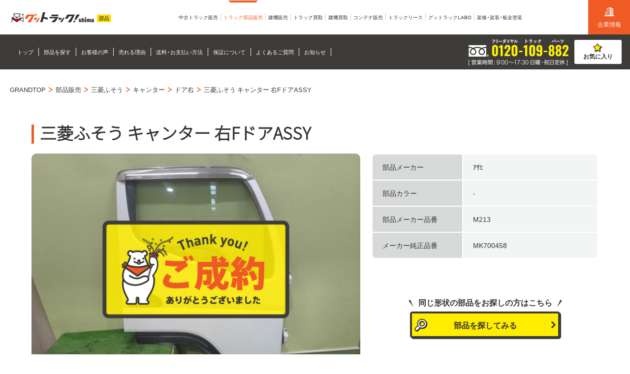

--- FILE ---
content_type: text/html; charset=UTF-8
request_url: https://shima-corp.com/parts/detail/000051113313100/
body_size: 35476
content:
<!DOCTYPE html>
<html lang="ja">
<head>
<!-- Google Tag Manager -->
<script>(function(w,d,s,l,i){w[l]=w[l]||[];w[l].push({'gtm.start':
new Date().getTime(),event:'gtm.js'});var f=d.getElementsByTagName(s)[0],
j=d.createElement(s),dl=l!='dataLayer'?'&l='+l:'';j.async=true;j.src=
'https://www.googletagmanager.com/gtm.js?id='+i+dl;f.parentNode.insertBefore(j,f);
})(window,document,'script','dataLayer','GTM-MW7KFZV');</script>
<!-- End Google Tag Manager -->
  <meta charset="UTF-8" />
  <meta name="viewport" content="width=device-width, initial-scale=1.0" />
  <meta http-equiv="X-UA-Compatible" content="IE=edge" />
  <meta name="format-detection" content="telephone=no" />
  <title>三菱ふそう キャンター 右FドアASSY （511133-1310-0）｜シマ商会</title>
  <meta name="description" content="" />
  <meta name="keywords" content="" />
  <!-- ogp -->
  <meta property="og:title" content="三菱ふそう キャンター 右FドアASSY （511133-1310-0）｜シマ商会" />
  <meta property="og:type" content="website" />
  <meta property="og:url" content="https://shima-corp.com/parts/detail/000051113313100/" />
  <meta property="og:image" content="https://shima-corp.com/app_img/used_part/389151/1/s/" />
  <meta property="og:description" content="" />
  <meta property="og:site_name" content="三菱ふそう キャンター 右FドアASSY （511133-1310-0）｜シマ商会" />
  <meta name="twitter:card" content="summary_large_image" />
  <!-- favicon -->
  <link href="https://shima-corp.com/common/img/header/favicon.ico" rel="shortcut icon" />
  <!-- canonical -->
  <link rel="canonical" href="https://shima-corp.com/parts/detail/000051113313100/" />
  <!-- font -->
  <link rel="stylesheet" href="https://cdn.jsdelivr.net/yakuhanjp/1.3.1/css/yakuhanjp.min.css">
  <link href="https://fonts.googleapis.com/css?family=Noto+Sans+JP:300|Oswald&display=swap" rel="stylesheet" />
  <!-- CSS -->
  <link rel="stylesheet" href="https://shima-corp.com/common/css/reset.css" />
  <link rel="stylesheet" href="https://shima-corp.com/common/css/base.css?var=20240105" />
  <link rel="stylesheet" href="https://shima-corp.com/common/css/header.css?var=20250519" />
  <link rel="stylesheet" href="https://shima-corp.com/common/css/footer.css?var=20250704" />
  <!-- JS -->
  <script src="https://code.jquery.com/jquery-3.3.1.js"></script>
  <script src="https://shima-corp.com/common/js/function.js?var=20250514"></script>
</head>
<!-- local -->
  <link rel="stylesheet" href="https://shima-corp.com/common/css/parts.css?var=20241007" />
  <link rel="stylesheet" href="https://shima-corp.com/common/css/parts_item.css?var=20240630" />
  <link rel="stylesheet" href="https://shima-corp.com/common/css/slick.css" />
  <link rel="stylesheet" href="https://shima-corp.com/common/css/slick-theme.css" />
  <script type="text/javascript" href="https://shima-corp.com/common/js/used_truck.js" />
  </script>
  <script type="text/javascript" href="https://shima-corp.com/common/js/slick.min.js" />
  </script>
  <script type="text/javascript" src="//cdn.jsdelivr.net/npm/slick-carousel@1.8.1/slick/slick.min.js"></script>
<script type="text/javascript" src="https://shima-corp.com/common/js/jquery.matchHeight.js"></script>
<script type="text/javascript" src="https://shima-corp.com/application_public/js/ReviewControl.js?var=20221129"></script>
<script type="text/javascript" src="https://shima-corp.com/application_public/js/ReviewBadgeRefresh.js"></script>
<script type="text/javascript">
    $(function() {
        reviewIniOnParts();
        reviewBadgeRefresh();
        $('.put_review').each(function() {
            if (review.hasCheck($(this).data('reviewid') + '')) {
                $(this).addClass('on');
            }
        });
        $('.put_review').click(function() {
            review.tgle($(this).data('reviewid') + '');
            reviewRegistedCheck(function() {
                reviewBadgeRefresh();
            });
            return false;
        });

        $('.put_review_button').click(function() {
            review.messageOnPut = 'お気に入りに追加しました';
            review.put($(this).data('reviewid') + '');
            review.messageOnPut = null;
            reviewRegistedCheck(function() {
                reviewBadgeRefresh();
            });
            return false;
        });

        function reviewRegistedCheck(callback) {
            var url = 'https://shima-corp.com/parts/list/check/';
            var data = {
                part_id_numbers: review.get()
            };
            $.ajax({
                url: url,
                type: 'POST',
                data: data,
                dataType: 'json',
                cache: false,
                success: function(json) {
                    if (json.result) {
                        if (json.hasClear) {
                            review.clear();
                            json.numbers.forEach(function(number) {
                                review.put(number);
                            });
                        }
                        callback();
                    }
                }
            });
        }
    });
</script><!-- / local -->
<body>
<!-- Google Tag Manager (noscript) -->
<noscript><iframe src="https://www.googletagmanager.com/ns.html?id=GTM-MW7KFZV"
height="0" width="0" style="display:none;visibility:hidden"></iframe></noscript>
<!-- End Google Tag Manager (noscript) -->
  <!-- IEスムーズスクロール機能無効（上にスクロールした際のヘッダー挙動がおかしくなるため） -->
<script>
if(navigator.userAgent.match(/MSIE 10/i) || navigator.userAgent.match(/Trident\/7\./) || navigator.userAgent.match(/Edge\/12\./)) {
  $('body').on("mousewheel", function () {
    event.preventDefault();
    var wd = event.wheelDelta;
    var csp = window.pageYOffset;
    window.scrollTo(0, csp - wd);
  });
}
</script>
<header id="header" class="">
  <div class="header_wrap">
    <div class="subnav_spbtn">
    </div>
    <div class="header_lft">
      <div class="header_logo">
        <a href="https://shima-corp.com/parts/"><img class="logo good_truck_logo" src="https://shima-corp.com/common/img/header/parts_logo.png" alt="株式会社シマ商会" /></a>
              </div>
    </div>
    <nav>
      <ul class="header_rig_nav">
        <li class="header_rig_nav_list">
          <a class="header_rig_nav_list_link trans" href="https://shima-corp.com/truck/">
            <span><img src="https://shima-corp.com/common/img/header/nav_link_img01.jpg" alt="中古トラック販売">中古トラック販売</span>
          </a>
        </li>
        <li class="header_rig_nav_list">
          <a class="header_rig_nav_list_link trans" href="https://shima-corp.com/parts/">
          <span><img src="https://shima-corp.com/common/img/header/nav_link_img02.jpg" alt="トラック部品販売">トラック部品販売</span></a>
        </li>
        <li class="header_rig_nav_list">
          <a class="header_rig_nav_list_link trans" href="https://shima-corp.com/kenki/">
            <span><img src="https://shima-corp.com/common/img/header/nav_link_img000.jpg" alt="建機販売">建機販売</span>
          </a>
        </li>
        <li class="header_rig_nav_list">
          <a class="header_rig_nav_list_link trans" href="https://shima-corp.com/truck-kaitori/">
          <span><img src="https://shima-corp.com/common/img/header/nav_link_img03.jpg" alt="トラック買取">トラック買取</span></a>
        </li>
        <li class="header_rig_nav_list">
          <a class="header_rig_nav_list_link trans" href="https://shima-corp.com/kenki-kaitori/">
          <span><img src="https://shima-corp.com/common/img/header/nav_link_img04.jpg" alt="建機買取">建機買取</span></a>
        </li>
        <li class="header_rig_nav_list">
          <a class="header_rig_nav_list_link trans" href="https://shima-corp.com/container/">
          <span><img src="https://shima-corp.com/common/img/header/nav_link_img05.jpg" alt="コンテナ販売">コンテナ販売</span></a>
        </li>
        <li class="header_rig_nav_list">
          <a class="header_rig_nav_list_link trans" href="https://shima-corp.com/lease/">
          <span><img src="https://shima-corp.com/common/img/header/nav_link_img06.jpg" alt="トラックリース">トラックリース</span></a>
        </li>
        <li class="header_rig_nav_list">
          <a class="header_rig_nav_list_link  trans" href="https://shima-corp.com/labo/">
            <span><img src="https://shima-corp.com/common/img/header/nav_link_img07.jpg" alt="グットラックLABO">グットラックLABO</span>
          </a>
        </li>
        <li class="header_rig_nav_list">
            <a class="header_rig_nav_list_link header_rig_nav_list_link_pclast trans" href="https://shima-corp.com/custom/">
              <span><img src="https://shima-corp.com/common/img/header/nav_link_img11.jpg" alt="架修・架装・板金塗装">架修・架装・板金塗装</span>
            </a>
          </li>
        <li class="header_rig_nav_list header_rig_nav_list_spno">
          <a class="header_rig_nav_list_link trans" href="https://shima-corp.com/">
            <span><img src="https://shima-corp.com/common/img/header/nav_link_img08.jpg" alt="企業情報">企業情報</span>
          </a>
        </li>
        <li class="header_rig_nav_list header_rig_nav_list_spno">
          <a class="header_rig_nav_list_link trans" href="https://shima-corp.com/recruit/">
            <span><img src="https://shima-corp.com/common/img/header/nav_link_img09.jpg" alt="採用情報">採用情報</span>
          </a>
        </li>
        <li class="header_rig_nav_list header_rig_nav_list_spno"></li>
       
      </ul>
    </nav>
    <div class="header_rig">
      <div class="header_rig_btn">
        <a href="https://shima-corp.com/" class="header_btn header_btn01 trans">
        <img src="https://shima-corp.com/common/img/header/ui01.png" alt="企業情報">
          企業情報
        </a>
      </div>
    </div>
    <div class="research spv">
      <a href="https://shima-corp.com/parts/list/">
        <img src="https://shima-corp.com/common/img/header/header_star02.png" alt="お気に入り" class="">
        <span class="research_num num_none review_badge"></span>
      </a>
    </div>
    <div class="spmenu"></div>
  </div>
</header>
<!-- /#header -->

<div id="page" class="in parts item">
  <div id="parts_nav">
  <ul class="container_nav_ul">
    <li>
      <a class="truck_nav_ul_link trans" href="https://shima-corp.com/parts/"><span>トップ</span></a>
    </li>
    <li>
      <a class="truck_nav_ul_link trans" href="https://shima-corp.com/parts/search/"><span>部品を探す</span></a>
    </li>
    <li>
      <a class="truck_nav_ul_link trans" href="https://shima-corp.com/parts/interview/"><span>お客様の声</span></a>
    </li>
    <li>
      <a class="truck_nav_ul_link trans" href="https://shima-corp.com/parts/great-value.php"><span>売れる理由</span></a>
    </li>
    <li>
      <a class="truck_nav_ul_link trans" href="https://shima-corp.com/parts/postage.php"><span>送料・お支払い方法</span></a>
    </li>
    <li>
      <a class="truck_nav_ul_link trans" href="https://shima-corp.com/parts/warranty.php"><span>保証について</span></a>
    </li>
    <li>
      <a class="truck_nav_ul_link trans" href="https://shima-corp.com/parts/faq.php"><span>よくあるご質問</span></a>
    </li>
    <li>
      <a class="truck_nav_ul_link trans" href="https://shima-corp.com/parts/news/"><span>お知らせ</span></a>
    </li>
  </ul>
  <div class="truck_nav_btn">
    <div class="contact_tel">
      <a class="trans oswald" href="tel:0120-109-882"><img src="https://shima-corp.com/common/img/parts/header_tel.png" alt="0120-109-882"></a>
    </div>
    <div class="f_btn">
      <a class="trans" href="https://shima-corp.com/parts/list/">お気に入り</a>
      <span class="f_btn_num num_none review_badge"></span>
    </div>
  </div>
</div>

  <script>
    // スクロール途中からナビ固定
    $(window).on("load", function() {
      $(function($) {
        var winW = $(window).width();
        var devW = 1200;
        if (winW >= devW) {
          // 追従させたい要素のクラス名を宣言
          var company_nav = $("#parts_nav");
          offset = company_nav.offset();
          $(window).scroll(function() {
            if ($(window).scrollTop() > offset.top) {
              // 追従させたい要素の位置までスクロールしたらクラス付与
              company_nav.addClass("fixed");
            } else {
              // それ以外はクラスを外す
              $('header').removeClass("fixed");
              company_nav.removeClass("fixed").removeClass("top70");
            }
          });
        }
      });
    });
  </script>
      <!-- パンくず -->
      <div class="breadcrumbs" itemscope itemtype="http://schema.org/BreadcrumbList">
        <ul>
          <li itemprop="itemListElement" itemscope itemtype="http://schema.org/ListItem">
            <a itemprop="item" href="https://shima-corp.com/">
              <span itemprop="name">GRANDTOP</span>
            </a>
            <meta itemprop="position" content="1" />
          </li>

          <li itemprop="itemListElement" itemscope itemtype="http://schema.org/ListItem">
            <a itemprop="item" href="https://shima-corp.com/parts/">
              <span itemprop="name">部品販売</span>
            </a>
            <meta itemprop="position" content="2" />
          </li>
          <li itemprop="itemListElement" itemscope itemtype="http://schema.org/ListItem">
            <a itemprop="item" href="https://shima-corp.com/parts/search/?truck_maker_id=7">
              <span itemprop="name">三菱ふそう</span>
            </a>
            <meta itemprop="position" content="3" />
          </li>
          <li itemprop="itemListElement" itemscope itemtype="http://schema.org/ListItem">
            <a itemprop="item" href="https://shima-corp.com/parts/search/?truck_maker_id=7&truck_id=41">
              <span itemprop="name">キャンター</span>
            </a>
            <meta itemprop="position" content="4" />
          </li>
          <li itemprop="itemListElement" itemscope itemtype="http://schema.org/ListItem">
            <a itemprop="item" href="https://shima-corp.com/parts/search/?easy_searches=door_right&truck_maker_id=7&truck_id=41">
              <span itemprop="name">ドア右</span>
            </a>
            <meta itemprop="position" content="5" />
          </li>
          <li itemprop="itemListElement" itemscope itemtype="http://schema.org/ListItem">
            <span itemprop="name">三菱ふそう キャンター 右FドアASSY</span>
            <meta itemprop="position" content="6" />
          </li>
        </ul>
      </div>
  <!-- コンテンツ -->
  <div class="truck_details">
    <div class="wrap">
      <div class="truck_nema_price fluffy">
        <div class="truck_car_name">
          <h1 class="name notojp">三菱ふそう キャンター 右FドアASSY</h1>
        </div>
      </div>
      <div class="truck_details_box fluffy truck_details_box_sold">
        <div class="left truck_details_box_sold_left">
          <div class="truckitem_pic">
            <ul id="slider">
                              <li class="item by_item">
                  <img src="https://shima-corp.com/app_img/used_part/389151/1/" alt="中古トラック部品">
                  <span class="by_item_link trans">
                    <img src="https://shima-corp.com/common/img/parts_item/goseiyaku.png" alt="">
                  </span>
                </li>
                          </ul>
          </div>
        </div>
        <div class="right">
          <div class="truck_car_contents">
            <table class="contetns_table">
              <tr>
                <th>部品メーカー</th>
                <td>ｱｻﾋ</td>
              </tr>
              <tr>
                <th>部品カラー</th>
                <td>-</td>
              </tr>
              <tr>
                <th>部品メーカー品番</th>
                <td>M213</td>
              </tr>
              <tr>
                <th>メーカー純正品番</th>
                <td>MK700458</td>
              </tr>
            </table>
                          <div class="trank_search_btn">
                <p class="btn_text">同じ形状の部品をお探しの方はこちら</p>
                <a href="https://shima-corp.com/parts/search/?easy_searches=door_right" class="trans search_btn">部品を探してみる</a>
              </div>
            
          </div>
        </div>
      </div>
    </div>

    <!-- まだまだあるバナー -->
    <div class="wrap">
      <div class="zero_bnr_more">
        <div class="zero_top">
          <div class="zero_title">
            <img src="https://shima-corp.com/common/img/out_of_stock/title02.gif" alt="まだまだあるある" class="pcv">
            <img src="https://shima-corp.com/common/img/out_of_stock/title02_sp.png" alt="まだまだあるある" class="spv">
          </div>
          <div class="zero_text">
            <img src="https://shima-corp.com/common/img/out_of_stock/title_text01_3.png" alt="在庫が無くてもご相談ください" class="pcv">
            <img src="https://shima-corp.com/common/img/out_of_stock/title_text02_sp.png" alt="在庫が無くてもご相談ください" class="spv">
          </div>
        </div>
        <div class="zero_bottom">
          <a href="tel:0120109882" class="tel_are">
            <img src="https://shima-corp.com/common/img/out_of_stock/tel02.png" alt="0120-109-882" class="pcv">
            <img src="https://shima-corp.com/common/img/out_of_stock/tel02_sp.png" alt="0120-109-882" class="spv">
          </a>
          <a href="https://shima-corp.com/parts/inquiry/" class="contact_b trans">
            <img src="https://shima-corp.com/common/img/out_of_stock/btn01_3.png" alt="0120-109-882" class="pcv">
            <img src="https://shima-corp.com/common/img/out_of_stock/btn01_3_sp.png" alt="0120-109-882" class="spv">
          </a>
          <a href="https://line.me/R/ti/p/KKDLfa22zp" target="_blank" class="pcv trans line_b"><img src="https://shima-corp.com/common/img/out_of_stock/btn01_2.png" alt="" class="pcv"></a>
          <a href="https://line.me/R/oaMessage/@ceo5437t/?%5BLINE%E3%81%8A%E5%95%8F%E3%81%84%E5%90%88%E3%82%8F%E3%81%9B%E3%82%88%E3%82%8A%E9%80%81%E4%BF%A1%5D%E9%83%A8%E5%93%81%E7%AE%A1%E7%90%86%E7%95%AA%E5%8F%B7511133-1310-0" target="_blank" class="spv trans line_b"><img src="https://shima-corp.com/common/img/out_of_stock/btn01_2_sp.png" alt="" class="spv"></a>
        </div>
      </div>
    </div>

    <section class="sec04">
      <div class="wrap">
        <div id="page_link" class="parts_sec_title fluffy">
          <h2 class="title notojp">関連商品</span></h2>
        </div>
        <div class="truck_search_list">
          <ul class="truck_list fluffy">
              <li>
          <div class="truck_lease ">
        <img src="https://shima-corp.com/common/img/parts/sec02_used.png" alt="中古">
      </div>
    
    <div class="favorite put_review" data-reviewid="000063057013100"></div>
    <a class="trans" href="https://shima-corp.com/parts/detail/000063057013100/">
      <div class="truck_pic">
                <div class="item_background lazyloaded" data-bg="https://shima-corp.com/app_img/used_part/607051/1/s/" style="background-image: url(&quot;https://shima-corp.com/app_img/used_part/607051/1/s/&quot;);"></div>
      </div>
      <div class="truck_content">
        <div class="flex_box">
          <div class="contact_number">
            <p class="number">お問い合わせ番号：<br>630570-1310-0</p>
          </div>
        </div>
        <div class="truck_name_box">
          <div class="truck_name">
            <p class="name">日野 レンジャー 右FドアASSY</p>
            <p class="model">TKG-FC9JJA</p>
          </div>
        </div>
        <div class="truck_price">
                      <p class="price"><span class="oswald">8.6</span>万円（税込）</p>
                  </div>
        <div class="truck_details">
          <table class="frame">
            <tbody>
              <tr>
                <th>年式：</th>
                <td>2013年</td>
              </tr>
              <tr>
                <th>走行距離：</th>
                <td>20.3万㎞</td>
              </tr>
              <tr>
                <th>保証期間：</th>
                <td>その他</td>
              </tr>
              <tr>
                <th>エンジン型式:</th>
                <td>J05ET</td>
              </tr>
              <tr>
                <th>認定型式：</th>
                <td>TKG-FC9JJA</td>
              </tr>
            </tbody>
          </table>
        </div>
        <div class="more_link">
          詳しく見る
        </div>
      </div>
    </a>
  </li>
  <li>
          <div class="truck_lease ">
        <img src="https://shima-corp.com/common/img/parts/sec02_used.png" alt="中古">
      </div>
    
    <div class="favorite put_review" data-reviewid="000060073013100"></div>
    <a class="trans" href="https://shima-corp.com/parts/detail/000060073013100/">
      <div class="truck_pic">
                <div class="item_background lazyloaded" data-bg="https://shima-corp.com/app_img/used_part/607022/1/s/" style="background-image: url(&quot;https://shima-corp.com/app_img/used_part/607022/1/s/&quot;);"></div>
      </div>
      <div class="truck_content">
        <div class="flex_box">
          <div class="contact_number">
            <p class="number">お問い合わせ番号：<br>600730-1310-0</p>
          </div>
        </div>
        <div class="truck_name_box">
          <div class="truck_name">
            <p class="name">いすゞ フォワード 右FドアASSY</p>
            <p class="model">TKG-FRR90S2</p>
          </div>
        </div>
        <div class="truck_price">
                      <p class="price"><span class="oswald">7.2</span>万円（税込）</p>
                  </div>
        <div class="truck_details">
          <table class="frame">
            <tbody>
              <tr>
                <th>年式：</th>
                <td>2013年</td>
              </tr>
              <tr>
                <th>走行距離：</th>
                <td>33.1万㎞</td>
              </tr>
              <tr>
                <th>保証期間：</th>
                <td>その他</td>
              </tr>
              <tr>
                <th>エンジン型式:</th>
                <td>4HK1T</td>
              </tr>
              <tr>
                <th>認定型式：</th>
                <td>TKG-FRR90S2</td>
              </tr>
            </tbody>
          </table>
        </div>
        <div class="more_link">
          詳しく見る
        </div>
      </div>
    </a>
  </li>
  <li>
          <div class="truck_lease ">
        <img src="https://shima-corp.com/common/img/parts/sec02_used.png" alt="中古">
      </div>
    
    <div class="favorite put_review" data-reviewid="000063057113100"></div>
    <a class="trans" href="https://shima-corp.com/parts/detail/000063057113100/">
      <div class="truck_pic">
                <div class="item_background lazyloaded" data-bg="https://shima-corp.com/app_img/used_part/607062/1/s/" style="background-image: url(&quot;https://shima-corp.com/app_img/used_part/607062/1/s/&quot;);"></div>
      </div>
      <div class="truck_content">
        <div class="flex_box">
          <div class="contact_number">
            <p class="number">お問い合わせ番号：<br>630571-1310-0</p>
          </div>
        </div>
        <div class="truck_name_box">
          <div class="truck_name">
            <p class="name">日野 レンジャー 右FドアASSY</p>
            <p class="model">BKG-FD7JJYA</p>
          </div>
        </div>
        <div class="truck_price">
                      <p class="price"><span class="oswald">5.8</span>万円（税込）</p>
                  </div>
        <div class="truck_details">
          <table class="frame">
            <tbody>
              <tr>
                <th>年式：</th>
                <td>2008年</td>
              </tr>
              <tr>
                <th>走行距離：</th>
                <td>14.5万㎞</td>
              </tr>
              <tr>
                <th>保証期間：</th>
                <td>その他</td>
              </tr>
              <tr>
                <th>エンジン型式:</th>
                <td>J07ET</td>
              </tr>
              <tr>
                <th>認定型式：</th>
                <td>BKG-FD7JJYA</td>
              </tr>
            </tbody>
          </table>
        </div>
        <div class="more_link">
          詳しく見る
        </div>
      </div>
    </a>
  </li>
  <li>
          <div class="truck_lease ">
        <img src="https://shima-corp.com/common/img/parts/sec02_used.png" alt="中古">
      </div>
    
    <div class="favorite put_review" data-reviewid="000061039813100"></div>
    <a class="trans" href="https://shima-corp.com/parts/detail/000061039813100/">
      <div class="truck_pic">
                <div class="item_background lazyloaded" data-bg="https://shima-corp.com/app_img/used_part/607039/1/s/" style="background-image: url(&quot;https://shima-corp.com/app_img/used_part/607039/1/s/&quot;);"></div>
      </div>
      <div class="truck_content">
        <div class="flex_box">
          <div class="contact_number">
            <p class="number">お問い合わせ番号：<br>610398-1310-0</p>
          </div>
        </div>
        <div class="truck_name_box">
          <div class="truck_name">
            <p class="name">三菱ふそう ファイター 右FドアASSY</p>
            <p class="model">TKG-FK71F</p>
          </div>
        </div>
        <div class="truck_price">
                      <p class="price"><span class="oswald">5.8</span>万円（税込）</p>
                  </div>
        <div class="truck_details">
          <table class="frame">
            <tbody>
              <tr>
                <th>年式：</th>
                <td>2013年</td>
              </tr>
              <tr>
                <th>走行距離：</th>
                <td>13.9万㎞</td>
              </tr>
              <tr>
                <th>保証期間：</th>
                <td>その他</td>
              </tr>
              <tr>
                <th>エンジン型式:</th>
                <td>6M60T</td>
              </tr>
              <tr>
                <th>認定型式：</th>
                <td>TKG-FK71F</td>
              </tr>
            </tbody>
          </table>
        </div>
        <div class="more_link">
          詳しく見る
        </div>
      </div>
    </a>
  </li>
          </ul>
          <div class="last_button fluffy">
            <a href="https://shima-corp.com/parts/search/" class="btn trans">商品一覧</a>
          </div>
        </div>
      </div>
    </section>

    <div class="bnr_archives">
      <a href="https://shima-corp.com/parts/search/" class="elm">
        <img src="https://shima-corp.com/common/img/parts/product_bnr_new230515_sp.png" alt="まだまだあるある" class="pcv">
        <img src="https://shima-corp.com/common/img/parts/product_bnr_new230515.png" alt="まだまだあるある" class="spv">
      </a>
    </div>

  </div>
  <footer id="footer">
  <div class="footer_bottom_area">
    <div class="footer_bottom_item02">
      <div class="footer_bottom_item02_logo"> <img src="https://shima-corp.com/common/img/header/logo.png"
          alt="株式会社 シマ商会" /> <span>株式会社 シマ商会</span> </div>
      <div class="footer_bottom_item_address_content">
        <div class="footer_bottom_item_address_item">
          <p class="footer_bottom_item02_name">仙台本社</p>
          <p class="footer_bottom_item02_address"> 〒980-0811<br />
            宮城県仙台市青葉区一番町1丁目1-31 <br>山口ビル8階808<span><a href="https://shima-corp.com/company/outline/access.php"
                class="map trans"> <img src="https://shima-corp.com/common/img/footer/map.png" alt="MAP" />
              </a></span></p>
          <div class="footer_bottom_item02_tel"> <a href="tel:0244-22-1554" class="oswald"> <span><img
                  src="https://shima-corp.com/common/img/footer/ui09.png" alt="telアイコン" /></span>022-748-4435
            </a> </div>
          <div class="footer_bottom_item02_time">
            <p>営業時間：9:00~18:00<br class="pcv">（土日祝、年末年始除く）</p>
          </div>
        </div>
        <div class="footer_bottom_item_address_item">
          <p class="footer_bottom_item02_name">福島本社</p>
          <p class="footer_bottom_item02_address"> 〒975-0042<br />
            福島県南相馬市<br>原町区雫字権現下73-2<span><a href="https://shima-corp.com/company/outline/access.php"
                class="map trans"> <img src="https://shima-corp.com/common/img/footer/map.png" alt="MAP" />
              </a></span></p>
          <div class="footer_bottom_item02_tel"> <a href="tel:0244-22-1554" class="oswald"> <span><img
                  src="https://shima-corp.com/common/img/footer/ui09.png" alt="telアイコン" /></span>0244-22-1554
            </a> </div>
          <div class="footer_bottom_item02_time">
            <p>営業時間：9:00~18:00<br class="pcv">（土日祝、年末年始除く）</p>
          </div>
        </div>
      </div>
      <div class="footer_bottom_item02_antique"> <a
          href="https://shima-corp.com/company/outline/license.php">古物営業法に基づく表示</a> </div>
    </div>
    <div class="foot_nav">
      <h3>サービス案内</h3>
      <div class="box01">
        <ul class="footer_bottom_item footer_bottom_item_last">
          <li><a class="arrow trans" href="https://shima-corp.com/truck/">中古トラック販売</a></li>
          <li><a class="arrow trans" href="https://shima-corp.com/parts/">トラック部品販売</a></li>
          <li><a class="arrow trans" href="https://shima-corp.com/truck-kaitori/">トラック買取</a></li>
          <li><a class="arrow trans" href="https://shima-corp.com/kenki/">建機販売</a></li>
          <li><a class="arrow trans" href="https://goodtruck.jp/" target="_blank">トラック輸出</a></li>
        </ul>
        <ul class="footer_bottom_item footer_bottom_item_last">
          <li><a class="arrow trans" href="https://shima-corp.com/kenki-kaitori/">建機買取</a></li>
          <li><a class="arrow trans" href="https://shima-corp.com/container/">コンテナ販売</a></li>
          <li><a class="arrow trans" href="https://shima-corp.com/lease/">トラックリース</a></li>
          <li><a class="arrow trans" href="https://shima-corp.com/custom/">架修・架装・板金塗装</a></li>
          <li><a class="arrow trans" href="https://shima-corp.com/labo/">グットラックLABO</a></li>
        </ul>
        <ul class="footer_bottom_item footer_bottom_item_last">
          <li><a class="arrow trans" href="https://shima-corp.com/company/contact/">総合お問い合わせ</a></li>
          <li><a class="arrow trans" href="https://shima-corp.com/company/news/">お知らせ</a></li>
          <li><a class="arrow trans" href="https://shima-corp.com/company/tos/">サイト利用規約</a></li>
          <li><a class="arrow trans" href="https://shima-corp.com/company/privacy/">プライバシーポリシー</a></li>
          <li><a class="arrow trans" href="https://shima-corp.com/company/specific/">特定商取引法に基づく表示</a></li>
        </ul>
      </div>
      <ul class="footer_bottom_item footer_bottom_item03 footer_bottom_item_last">
        <li><a class="arrow trans" href="https://shima-corp.com/">コーポレートサイト</a></li>
        <li><a class="arrow trans" href="https://shima-corp.com/recruit/">採用サイト</a></li>
        <li><a class="arrow trans" href="https://shima-corp.com/company/service/factory-2/">リサイクル工場</a></li>
        <li><a class="arrow trans" href="https://shima-corp.com/company/outline/sdgs.php">SDGsに関する取り組み</a>
        </li>
        <li><a class="arrow trans" href="https://shima-corp.com/sitemap.php">サイトマップ</a></li>
      </ul>
    </div>
  </div>
  <div class="footer_copyright"> <a class="ui10 trans" href="#"><img
        src="https://shima-corp.com/common/img/footer/ui10.png" alt="TOP" /></a>
    <div class="footer_copyright_wrap">
      <div class="copyright"> <small>Copyright © Shima Company Ltd. All rights reserved.</small> </div>
      <div class="sns">
        <a class="ui08 trans" href="https://www.instagram.com/good.truck_shima/" target="_blank">
          <img src="https://shima-corp.com/common/img/footer/insta_icon.png" alt="インスタ" />
        </a>
      </div>
    </div>
  </div>
</footer>
<!-- 要素出現スクリプト -->
<script src="https://cdnjs.cloudflare.com/ajax/libs/scrollReveal.js/4.0.5/scrollreveal.min.js"></script>
<script>
  $(window).bind("load", function () {
    // URLにhogehogeが含まれていたら実行
    if (document.URL.match("/company/")) {
      window.sr = ScrollReveal({
        reset: false,
        mobile: true
      });
      sr.reveal(".fluffy", {
        origin: "bottom",
        distance: "50%",
        duration: 1500
      });
    } else if (document.URL.match("/recruit/")) {
      window.sr = ScrollReveal({
        reset: false,
        mobile: true
      });
      sr.reveal(".fluffy", {
        origin: "bottom",
        distance: "50%",
        duration: 1500
      });
    }
  });
</script><ul id="footer_cv" class="parts">
  <li class="list f_list">
    <a href="https://shima-corp.com/parts/search/">
      <span class="pcv">部品検索</span>
    </a>
  </li>
  <li class="list tel">
    <a href="tel:0120-109-882">
      <img src="https://shima-corp.com/common/img/truck/footer_tel_icon.png" alt="無料" class="">
      <span class="">電話する</span>
    </a>
  </li>
  <li class="contact">
    <a href="javascript:order_form.submit()">
      <img src="https://shima-corp.com/common/img/truck/truck_contact.png" alt="お問い合わせ" class="">
      <span class="">お問い合わせ</span>
    </a>
  </li>
</ul></body>

</html>

--- FILE ---
content_type: text/css
request_url: https://shima-corp.com/common/css/base.css?var=20240105
body_size: 5850
content:
/* =====================
base
===================== */
html *,
::before,
::after {
  box-sizing: border-box;
}

body {
  font-family: "YakuHanJP", "ヒラギノ角ゴ ProN W3", "Hiragino Kaku Gothic ProN",
    "ヒラギノ角ゴ Pro W3", "Hiragino Kaku Gothic Pro", "メイリオ", Meiryo,
    "ＭＳ Ｐゴシック", "MS PGothic", sans-serif;
  color: #333;
  font-size: 14px;
  /* animation: bodyfadeIn 2s ease 0s 1 normal;
  -webkit-animation: bodyfadeIn 2s ease 0s 1 normal; */
}

body.fixed {
  position: fixed;
  width: 100%;
  height: 100%;
  left: 0;
  overflow: hidden;
}

@keyframes bodyfadeIn {
  0% {
    opacity: 0;
  }
  100% {
    opacity: 1;
  }
}

@-webkit-keyframes bodyfadeIn {
  0% {
    opacity: 0;
  }
  100% {
    opacity: 1;
  }
}

body.fixed {
  overflow: hidden;
}

img {
  display: block;
  max-width: 100%;
  height: auto;
}

p {
  font-size: 16px;
  line-height: 1.7;
}

h2 {
  line-height: 1.7;
}

.oswald {
  font-family: "Oswald", sans-serif;
  letter-spacing: 1.2px;
}

.notojp {
  font-family: "YakuHanJP", "Noto Sans JP", sans-serif;
}

a {
  font-size: 16px;
  text-decoration: none;
  color: #333;
}

.trans {
  transition: all 0.3s;
}

.trans:hover {
  opacity: 0.5;
  transition: all 0.3s;
}

.wrap {
  max-width: 1200px;
  width: 90%;
  margin: auto;
}

/* セクション余白 */
#page.in .sec {
  padding: 30px 0;
}

#page.in .sec.sec_first {
  padding: 30px 0 60px;
}

#page.in .sec.sec_last {
  padding: 30px 0 60px;
}

#page.in .sec_p60 {
  padding: 60px 0;
}

#page.in .sec_pt30_pb60 {
  padding: 30px 0 60px;
}

#page.in .sec_pb60 {
  padding: 0 0 60px;
}

#page.in .sec_p30 {
  padding: 30px 0;
}

#page.in .sec_pt0_pb60 {
  padding-top: 0;
  padding-bottom: 60px;
}

#page.in .sec_pt30_pb0 {
  padding-top: 30px;
  padding-bottom: 0px;
}

#page.in .sec_pb0 {
  padding-bottom: 0px;
}

/* パンくず */

.breadcrumbs {
  padding: 30px 20px 60px;
}
.breadcrumbs ul {
  font-size: 13px;
  width: 100%;
  display: flex;
  flex-flow: row wrap;
}
.breadcrumbs a {
  font-size: 13px;
}
.breadcrumbs ul li {
  font-size: 13px;
  line-height: 1.7;
  display: flex;
}
.breadcrumbs ul li::before {
  display: flex;
  padding: 0 10px;
  content: "";
  background-image: url(../img/footer/ui07.png);
  background-repeat: no-repeat;
  background-size: 8px 10px;
  background-position: center;
}

.breadcrumbs ul li:first-child::before {
  display: none;
}

.pcv {
}
.spv {
  display: none;
}

@media (min-width: 1px) and (max-width: 1100px) {
  .trans:hover {
    opacity: 1;
  }
  #page {
    margin-top: 55px;
  }
  #page.in {
    margin-top: 55px;
  }
}

@media (min-width: 1px) and (max-width: 767px) {
  #page.in {
  }
  /* パンくず */
.breadcrumbs {
  padding: 30px 20px 30px;
}
.wrap {
  width: 94%;
}
  /* セクション余白 */
  #page.in .sec {
    padding: 15px 0;
  }
  #page.in .sec.sec_last {
    padding: 15px 0 30px;
  }
  #page.in .sec_p60 {
    padding: 30px 0;
  }
  #page.in .sec_pt30_pb60 {
    padding: 15px 0 30px;
  }
  #page.in .sec_pb60 {
    padding: 0 0 30px;
  }
  #page.in .sec_pt0_pb60 {
    padding-bottom: 30px;
  }
  #page.in .sec_p30 {
    padding: 15px 0;
  }
  #page.in .sec_pt30_pb0 {
    padding-top: 0px;
    padding-bottom: 0px;
  }
  p {
    font-size: 14px;
  }
  a {
    font-size: 14px;
  }
  .pcv {
    display: none;
  }
  .spv {
    display: block;
  }
}

/*ページネーション*/
.pagination {
  margin-bottom: 50px;
}
.pagination .pagination_list {
  display: -webkit-box;
  display: -ms-flexbox;
  display: flex;
  -webkit-box-pack: center;
  -ms-flex-pack: center;
  justify-content: center;
}
.pagination .pagination_list li {
  -webkit-box-flex: 0;
  -ms-flex: 0 0 37px;
  flex: 0 0 37px;
  border-top: 1px solid #3E3C39;
  border-bottom: 1px solid #3E3C39;
  border-right: 1px solid #ccc;
  background: #fff;
}
.pagination .pagination_list li:first-child {
  border-left: 1px solid #3E3C39;
  border-radius: 5px 0 0 5px;
}
.pagination .pagination_list li:last-child {
  border-right: 1px solid #3E3C39;
  border-radius: 0 5px 5px 0;
}
.pagination .pagination_list li a {
  display: block;
  text-align: center;
  line-height: 35px;
}
.pagination .pagination_list li a.arrow {
  line-height: 30px;
}
.pagination .pagination_list li.active {
  display: block;
  text-align: center;
  background: #ed5a24;
  margin: 0;
  color: #fff;
  line-height: 35px;
}
@media (min-width: 1px) and (max-width: 767px) {
  .pagination .pagination_list li {
    -webkit-box-flex: 0;
    -ms-flex: 0 0 30px;
    flex: 0 0 30px;
  }
}
@media (min-width: 1px) and (max-width: 350px) {
  .pagination .pagination_list li {
    -webkit-box-flex: 0;
    -ms-flex: 0 0 25px;
    flex: 0 0 25px;
  }
}
/* ----- 能登地震テキスト ----- */
.sympathy_text {
  text-align: center;
  background-color: #f2f2f2;
  padding: 10px 0;
  margin-bottom: 0;
}
.sympathy_text p {
  font-size: 14px;
}
.sympathy_text.sympathy_text_gtop {
 /* margin-top: 70px; */
 margin-bottom: 0;
}
.sympathy_text.sympathy_text_ver02 {
 background-color: #ea6061;
 margin-bottom: 0;
}
/* .sympathy_text p {
  color: #fff;
} */
.sympathy_text.sympathy_text_ver02 p {
  width: 100%;
  max-width: 1200px;
  margin: 0 auto;
  border-radius: 5px;
  background-color: #f2f2f2;
  padding: 15px 0;
  color: #3E3C39;
}
@media (min-width: 1px) and (max-width: 767px) {
  .sympathy_text p {
    font-size: 12px;
  }
  .sympathy_text.sympathy_text_gtop {
    margin-top: 0;
  }
  .sympathy_text.sympathy_text_ver02 p {
    border-radius: 0;
    padding: 10px 0;
  }
}


--- FILE ---
content_type: text/css
request_url: https://shima-corp.com/common/css/header.css?var=20250519
body_size: 52012
content:
@charset "UTF-8";
header.fixed {
  position: fixed;
  top: 0;
  left: 0;
  width: 100%;
  z-index: 100;
  background-color: #fff;
}

header .header_wrap {
  display: -webkit-box;
  display: -ms-flexbox;
  display: flex;
  -webkit-box-orient: horizontal;
  -webkit-box-direction: normal;
      -ms-flex-flow: row nowrap;
          flex-flow: row nowrap;
  -webkit-box-pack: justify;
      -ms-flex-pack: justify;
          justify-content: space-between;
  -webkit-box-align: center;
      -ms-flex-align: center;
          align-items: center;
  padding: 0px 0 0px 20px;
}
header .subnav_spbtn {
  display: none;
}
header .header_logo {
  display: -webkit-box;
  display: -ms-flexbox;
  display: flex;
  -webkit-box-align: end;
      -ms-flex-align: end;
          align-items: flex-end;
}
header .header_logo span {
  font-size: 12px;
  padding-bottom: 3px;
}
header .logo {
  max-width: 100px;
  width: 100%;
  margin-right: 15px;
}
header .parts_logo {
  max-width: 250px;
  width: 100%;
  margin-right: 0px;
}
header .container_logo {
  max-width: 250px;
  width: 100%;
  margin-right: 0px;
}
header .logo.good_truck_logo {
  max-width: 250px;
  width: 100%;
  margin-right: 0px;
}
header .header_rig {
  display: -webkit-box;
  display: -ms-flexbox;
  display: flex;
  -webkit-box-align: center;
      -ms-flex-align: center;
          align-items: center;
}
header .header_rig_nav {
  display: -webkit-box;
  display: -ms-flexbox;
  display: flex;
  -webkit-box-orient: horizontal;
  -webkit-box-direction: normal;
      -ms-flex-flow: row wrap;
          flex-flow: row wrap;
  -webkit-box-align: center;
      -ms-flex-align: center;
          align-items: center;
}
header .header_rig_nav_list {
  overflow: hidden;
}
header .header_rig_nav_list:first-child .header_rig_nav_list_link span {
  padding-left: 0;
}
header .header_rig_nav_list .header_rig_nav_list_link_pclast span {
  border-right: none;
  padding-right: 0;
}
header .header_rig_nav_list_link {
  display: block;
  font-size: 14px;
}
header .header_rig_nav_list_link span {
  border-right: 1px solid #ccc;
  padding: 0 16px;
}
header .header_rig_nav_list_spno {
  display: none;
}
header .header_rig_nav_list img {
  display: none;
}
header .header_rig_btn {
  display: -webkit-box;
  display: -ms-flexbox;
  display: flex;
}
header .header_btn {
  width: 100px;
  height: 70px;
  color: #fff;
  font-size: 14px;
  display: -webkit-box;
  display: -ms-flexbox;
  display: flex;
  -webkit-box-orient: vertical;
  -webkit-box-direction: normal;
      -ms-flex-direction: column;
          flex-direction: column;
  -webkit-box-pack: center;
      -ms-flex-pack: center;
          justify-content: center;
  text-align: center;
  font-size: 12px;
}
header .header_btn img {
  margin: 0 auto;
  margin-bottom: 10px;
}
header .header_btn01 {
  background-color: #f05a24;
}
header .header_btn01 img {
  max-width: 20px;
  width: 100%;
}
header .header_btn02 {
  background-color: #ff980e;
}
header .header_btn02 img {
  max-width: 15px;
  width: 100%;
}
header .header_btn03 {
  background-color: #e83828;
}
header .header_btn03 img {
  max-width: 27px;
  width: 100%;
}
header .spmenu {
  display: none;
}

@media (min-width: 1200px) {
  header .header_rig_nav_list_link {
    padding: 15px 0;
  }
  header .header_rig_nav_list {
    overflow: visible;
  }
  header .header_rig_nav_list span.now {
    position: relative;
    color: #ed5a24;
  }
  header .header_rig_nav_list span.now:before {
    content: "";
    position: absolute;
    top: -25px;
    right: 0;
    left: 0;
    -webkit-box-sizing: border-box;
            box-sizing: border-box;
    border-top: 4px solid #ed5a24;
    border-left: 4px solid transparent;
    border-right: 4px solid transparent;
    width: calc(100% - 30px);
    margin: auto;
  }
  header .header_rig_nav_list:first-child span.now::before {
    width: calc(100% - 15px);
    margin: 0;
    margin-left: 1px;
  }
}
#company_nav.company_nav_underlayer {
  background-color: #ededed;
  position: absolute;
  top: 70px;
}
#company_nav.company_nav_underlayer .company_nav_ul_link {
  color: #333;
}
#company_nav.company_nav_underlayer .company_nav_ul_link span {
  border-right: 1px solid #333;
}
#company_nav.company_nav_underlayer .company_nav_ul li:last-child .company_nav_ul_link span {
  border-right: none;
}
#company_nav.company_nav_underlayer .company_nav_drawer {
  background: #ededed;
}
#company_nav.company_nav_underlayer .company_nav_drawer li a {
  color: #fff;
}
#company_nav.company_nav_underlayer .company_nav_drawer li a {
  color: #333;
}

#company_nav {
  width: 100%;
  position: relative;
  z-index: 100;
  background-color: #727171;
  -webkit-transition: all 0.3s ease 0s;
  transition: all 0.3s ease 0s;
}
#company_nav .company_nav_ul {
  max-width: 1200px;
  width: 95%;
  margin: auto;
  display: -webkit-box;
  display: -ms-flexbox;
  display: flex;
  -webkit-box-pack: center;
      -ms-flex-pack: center;
          justify-content: center;
}
#company_nav .company_nav_ul li {
  overflow: hidden;
  padding: 15px 0;
}
#company_nav .company_nav_ul_link {
  display: block;
  color: #fff;
  font-size: 14px;
}
#company_nav .company_nav_ul li:first-child .company_nav_ul_link span {
  padding-left: 0;
}
#company_nav .company_nav_ul li:last-child .company_nav_ul_link span {
  padding-right: 0;
}
#company_nav .company_nav_ul_link span {
  display: inline-block;
  padding: 0 20px;
  border-right: 1px solid #fff;
}
#company_nav .company_nav_ul li:last-child .company_nav_ul_link span {
  border-right: none;
}
#company_nav .company_nav_tuizyu {
  position: absolute;
  top: 10px;
  right: 50px;
  max-width: 250px;
  width: 100%;
}
#company_nav .company_nav_ul .company_nav_drawer_li {
  position: relative;
  overflow: unset;
}
#company_nav .company_nav_drawer {
  display: none;
  position: absolute;
  top: 44px;
  left: 0;
  background: #727171;
  z-index: 10;
  width: 190px;
}
#company_nav .company_nav_drawer li a {
  font-size: 14px;
  color: #fff;
}
#company_nav .company_nav_drawer li a:hover {
  text-decoration: underline;
}
#company_nav .company_nav_drawer li {
  padding: 10px;
}
#company_nav .company_nav_drawer li:last-child {
  margin-bottom: 0;
}
#company_nav .company_nav_drawer_wrap {
  padding: 10px 20px 20px;
}
#company_nav .company_nav_drawer_li:hover .company_nav_drawer {
  display: block;
}

#company_lnav.fixed {
  position: fixed;
  top: 0;
  left: 0;
  width: 100%;
  -webkit-transition: all 0.3s ease 0s;
  transition: all 0.3s ease 0s;
}

#company_nav.top70 {
  top: 70px;
}

#container_nav {
  width: 100%;
  position: relative;
  z-index: 100;
  background-color: #f0272d;
  -webkit-transition: all 0.3s ease 0s;
  transition: all 0.3s ease 0s;
}
#container_nav .container_nav_ul {
  width: 100%;
  max-width: 790px;
  margin-left: 25px;
  display: -webkit-box;
  display: -ms-flexbox;
  display: flex;
  -ms-flex-wrap: wrap;
      flex-wrap: wrap;
  -webkit-box-pack: start;
      -ms-flex-pack: start;
          justify-content: flex-start;
  padding-right: 40px;
  padding: 27px 0;
}
#container_nav .container_nav_ul li {
  overflow: hidden;
}
#container_nav .container_nav_ul li:nth-child(n+9) {
  margin-bottom: 0;
}
#container_nav .container_nav_ul .container_nav_drawer_li {
  position: relative;
  overflow: unset;
}
#container_nav .container_nav_drawer_li:hover .container_nav_drawer {
  display: block;
}
#container_nav .container_nav_ul_link {
  display: block;
  color: #fff;
  font-size: 14px;
}
#container_nav .container_nav_ul li:first-child .container_nav_ul_link span {
  padding-left: 0;
}
#container_nav .container_nav_ul li:last-child .container_nav_ul_link span {
  padding-right: 0;
}
#container_nav .container_nav_ul_link span {
  display: inline-block;
  padding: 0 15px;
  border-right: 1px solid #fff;
}
#container_nav .container_nav_ul li:last-child .container_nav_ul_link span {
  border-right: none;
}
#container_nav .container_nav_tuizyu {
  position: absolute;
  top: 10px;
  right: 50px;
  max-width: 250px;
  width: 100%;
}
#container_nav .container_nav_drawer {
  display: none;
  position: absolute;
  top: 17px;
  left: 0;
  background: #f0272d;
  z-index: 10;
  width: 160px;
}
#container_nav .container_nav_ul .hover-text {
  padding: 10px 0;
  margin-bottom: 0;
}
#container_nav .container_nav_ul .hover-text a {
  font-size: 14px;
  color: #fff;
}
#container_nav .container_nav_ul .hover-text a:hover {
  text-decoration: underline;
}
#container_nav .container_nav_drawer_wrap {
  padding: 10px 0px 10px 20px;
}
#container_nav .container_nav_ul_link_pc-none {
  display: none;
}
#container_nav .truck_nav_btn {
  display: -webkit-box;
  display: -ms-flexbox;
  display: flex;
  -webkit-box-align: center;
      -ms-flex-align: center;
          align-items: center;
  position: absolute;
  right: 10px;
  top: 50%;
  -webkit-transform: translateY(-50%);
          transform: translateY(-50%);
}
#container_nav .truck_nav_btn .contact_tel {
  margin-right: 10px;
}
#container_nav .truck_nav_btn .contact_tel a {
  display: block;
  max-width: 219px;
  width: 100%;
}
#container_nav .truck_nav_btn .f_btn {
  margin-right: 5px;
}
#container_nav .truck_nav_btn .f_btn a {
  background: #fff url(../img/truck/nav_favorite.png);
  background-repeat: no-repeat;
  background-size: 18px 18px;
  background-position: center 25%;
  border: 1.5px solid #3e3c39;
  width: 100px;
  -webkit-box-shadow: 2px 2px #3e3c39;
          box-shadow: 2px 2px #3e3c39;
  padding: 0;
  font-weight: 600;
  font-size: 12px;
  border-radius: 5px;
  -webkit-box-sizing: border-box;
          box-sizing: border-box;
  padding-bottom: 10px;
  text-align: center;
  display: -webkit-box;
  display: -ms-flexbox;
  display: flex;
  height: 53px;
  -webkit-box-pack: center;
      -ms-flex-pack: center;
          justify-content: center;
  -webkit-box-align: end;
      -ms-flex-align: end;
          align-items: flex-end;
}
#container_nav .truck_nav_btn .contact_btn a {
  background: #ffed00 url(../img/truck/truck_contact.png);
  background-repeat: no-repeat;
  background-size: 14px 14px;
  background-position: center 25%;
  border: 1.5px solid #3e3c39;
  -webkit-box-shadow: 2px 2px #3e3c39;
          box-shadow: 2px 2px #3e3c39;
  text-align: center;
  font-weight: 600;
  font-size: 12px;
  border-radius: 5px;
  -webkit-box-sizing: border-box;
          box-sizing: border-box;
  padding: 0;
  padding-bottom: 10px;
  text-align: center;
  display: -webkit-box;
  display: -ms-flexbox;
  display: flex;
  height: 53px;
  -webkit-box-pack: center;
      -ms-flex-pack: center;
          justify-content: center;
  -webkit-box-align: end;
      -ms-flex-align: end;
          align-items: flex-end;
  width: 100px;
}

#container_nav.fixed {
  position: fixed;
  top: 0;
  left: 0;
  width: 100%;
  -webkit-transition: all 0.3s ease 0s;
  transition: all 0.3s ease 0s;
}

#container_nav.top70 {
  top: 70px;
}

#recruit_nav {
  width: 100%;
  z-index: 100;
  background-color: #f3f4f4;
  -webkit-transition: all 0.3s ease 0s;
  transition: all 0.3s ease 0s;
  padding: 30.5px 0;
}
#recruit_nav .recruit_nav_ul {
  margin: auto;
  width: 95%;
  display: -webkit-box;
  display: -ms-flexbox;
  display: flex;
  -webkit-box-pack: center;
      -ms-flex-pack: center;
          justify-content: center;
  padding-right: 40px;
  margin-left: 50px;
}
#recruit_nav .recruit_nav_ul li {
  overflow: hidden;
}
#recruit_nav .recruit_nav_ul_link {
  display: block;
  color: #fff;
  font-size: 14px;
}
#recruit_nav .recruit_nav_ul li:first-child .recruit_nav_ul_link span {
  padding-left: 0;
}
#recruit_nav .recruit_nav_ul li:last-child .recruit_nav_ul_link span {
  padding-right: 0;
}
#recruit_nav .recruit_nav_ul_link span {
  display: inline-block;
  padding: 0 20px;
  border-right: 1px solid #231815;
  color: #231815;
}
#recruit_nav .recruit_nav_ul li:last-child .recruit_nav_ul_link span {
  border-right: none;
}
#recruit_nav .recruit_nav_bnr {
  position: fixed;
  top: 0;
  bottom: 0;
  right: 0;
  margin: auto;
  z-index: 1000;
  width: 140px;
  height: 150px;
}
#recruit_nav .recruit_nav_bnr a {
  max-width: 140px;
  width: 100%;
  display: block;
}
#recruit_nav .recruit_nav_bnr a:first-child {
  margin-bottom: 5px;
}
#recruit_nav .recruit_nav_bnr a img {
  border-radius: 10px 0 0 10px;
}
#recruit_nav.fixed {
  position: fixed;
  top: 0;
  left: 0;
  width: 100%;
  -webkit-transition: all 0.3s ease 0s;
  transition: all 0.3s ease 0s;
}

#recruit_nav.top70 {
  top: 70px;
}

#parts_nav {
  background: #3e3c39;
  width: 100%;
  position: relative;
  padding: 0;
}
#parts_nav.fixed {
  position: fixed;
  top: 0;
  z-index: 20;
  -webkit-transition: all 0.3s ease 0s;
  transition: all 0.3s ease 0s;
}
#parts_nav.top70 {
  top: 70px;
}
#parts_nav .container_nav_ul {
  max-width: 905px;
  margin-left: 25px;
  display: -webkit-box;
  display: -ms-flexbox;
  display: flex;
  -ms-flex-wrap: wrap;
      flex-wrap: wrap;
}
#parts_nav .container_nav_ul li {
  font-size: 16px;
}
#parts_nav .container_nav_ul li a {
  color: #fff;
  display: block;
  text-align: center;
  font-size: 14px;
}
#parts_nav .container_nav_ul li a span {
  padding-right: 10px;
  padding-left: 10px;
  border-right: 1px solid #fff;
}
#parts_nav .container_nav_ul li:last-child a {
  border-right: none;
  padding-right: 0;
}
#parts_nav .truck_nav_btn {
  display: -webkit-box;
  display: -ms-flexbox;
  display: flex;
  position: absolute;
  right: 10px;
  top: 50%;
  -webkit-transform: translateY(-50%);
          transform: translateY(-50%);
}
#parts_nav .truck_nav_btn .contact_tel {
  margin-right: 10px;
}
#parts_nav .truck_nav_btn .contact_tel a {
  display: block;
  max-width: 203px;
  width: 100%;
}
#parts_nav .truck_nav_btn .f_btn {
  margin-right: 5px;
  position: relative;
}
#parts_nav .truck_nav_btn .f_btn a {
  padding: 0;
  padding-bottom: 10px;
  text-align: center;
  display: -webkit-box;
  display: -ms-flexbox;
  display: flex;
  height: 53px;
  -webkit-box-pack: center;
      -ms-flex-pack: center;
          justify-content: center;
  -webkit-box-align: end;
      -ms-flex-align: end;
          align-items: flex-end;
  background: #fff;
  background-image: url(../img/parts/nav_favorite.png);
  background-repeat: no-repeat;
  background-size: 18px 18px;
  background-position: center 25%;
  border: 1.5px solid #3e3c39;
  width: 100px;
  -webkit-box-shadow: 2px 2px #3e3c39;
          box-shadow: 2px 2px #3e3c39;
  padding: 10px 0;
  font-weight: 600;
  font-size: 12px;
  border-radius: 5px;
  -webkit-box-sizing: border-box;
          box-sizing: border-box;
}
#parts_nav .truck_nav_btn .f_btn .f_btn_num {
  position: absolute;
  background-color: #e5110d;
  top: -8px;
  right: -8px;
  width: 25px;
  height: 25px;
  border-radius: 50%;
  color: #fff;
  font-size: 12px;
  display: -webkit-box;
  display: -ms-flexbox;
  display: flex;
  -webkit-box-pack: center;
      -ms-flex-pack: center;
          justify-content: center;
  -webkit-box-align: center;
      -ms-flex-align: center;
          align-items: center;
}
#parts_nav .truck_nav_btn .f_btn .f_btn_num.num_none {
  display: none;
}
#parts_nav .truck_nav_btn .contact_btn a {
  background: #ffed00;
  background-image: url(../img/parts/truck_contact.png);
  background-repeat: no-repeat;
  background-size: 14px 14px;
  background-position: 5% center;
  border: 1.5px solid #3e3c39;
  -webkit-box-shadow: 2px 2px #3e3c39;
          box-shadow: 2px 2px #3e3c39;
  font-weight: 600;
  font-size: 12px;
  border-radius: 5px;
  -webkit-box-sizing: border-box;
          box-sizing: border-box;
  background-position: center 25%;
  padding: 0;
  padding-bottom: 10px;
  text-align: center;
  display: -webkit-box;
  display: -ms-flexbox;
  display: flex;
  height: 53px;
  -webkit-box-pack: center;
      -ms-flex-pack: center;
          justify-content: center;
  -webkit-box-align: end;
      -ms-flex-align: end;
          align-items: flex-end;
  width: 100px;
}

.jyuki #used_truck_nav .container_nav_ul li:nth-child(4)::after {
  content: none;
}
.jyuki #used_truck_nav .container_nav_ul li:last-child::after {
  content: none;
}

.truck.truck-purchase #used_truck_nav .container_nav_ul li:nth-child(4)::after {
  content: none;
}
.truck.truck-purchase #used_truck_nav .container_nav_ul li:last-child::after {
  content: none;
}

#used_truck_nav {
  background: #3e3c39;
  width: 100%;
  position: relative;
  padding: 0;
}
#used_truck_nav.fixed {
  position: fixed;
  top: 0;
  z-index: 20;
  -webkit-transition: all 0.3s ease 0s;
  transition: all 0.3s ease 0s;
}
#used_truck_nav.top70 {
  top: 70px;
}
#used_truck_nav .container_nav_ul {
  max-width: 1100px;
  margin-left: 25px;
  display: -webkit-box;
  display: -ms-flexbox;
  display: flex;
}
#used_truck_nav .container_nav_ul > li {
  padding: 30px 0;
}
#used_truck_nav .container_nav_ul li {
  font-size: 16px;
}
#used_truck_nav .container_nav_ul li a {
  color: #fff;
  display: block;
  text-align: center;
  padding: 0 15px;
  font-size: 14px;
  border-right: 1px solid #fff;
}
#used_truck_nav .container_nav_ul li:first-child a {
  padding-left: 0;
}
#used_truck_nav .container_nav_ul li:last-child {
  position: relative;
}
#used_truck_nav .container_nav_ul li:last-child a {
  border-right: none;
}
#used_truck_nav .container_nav_ul li:last-child::after {
  position: absolute;
  content: "";
  background-image: url(../img/truck/open_arrow02.png);
  background-repeat: no-repeat;
  background-size: 10px 6px;
  width: 10px;
  height: 6px;
  bottom: 14px;
  left: 50%;
  transform: translateX(-50%);
  -webkit-transform: translateX(-50%);
  -ms-transform: translateX(-50%);
}
#used_truck_nav .container_nav_ul li:nth-child(4) {
  position: relative;
}
#used_truck_nav .container_nav_ul li:nth-child(4)::after {
  position: absolute;
  content: "";
  background-image: url(../img/truck/open_arrow02.png);
  background-repeat: no-repeat;
  background-size: 10px 6px;
  width: 10px;
  height: 6px;
  bottom: 14px;
  left: 50%;
  transform: translateX(-50%);
  -webkit-transform: translateX(-50%);
  -ms-transform: translateX(-50%);
}
#used_truck_nav li#hover_menu03 {
  cursor: pointer;
}
#used_truck_nav li#hover_menu03::after {
  position: absolute;
  content: "";
  background-image: url(../img/truck/open_arrow02.png);
  background-repeat: no-repeat;
  background-size: 10px 6px;
  width: 10px;
  height: 6px;
  bottom: 14px;
  left: 50%;
  transform: translateX(-50%);
  -webkit-transform: translateX(-50%);
  -ms-transform: translateX(-50%);
}
#used_truck_nav #hover_menu01,
#used_truck_nav #hover_menu02,
#used_truck_nav #hover_menu03 {
  position: relative;
}
#used_truck_nav .inner_link01,
#used_truck_nav .inner_link02,
#used_truck_nav .inner_link03 {
  position: absolute;
  top: 74px;
  z-index: 100;
  background-color: #fff;
  padding: 20px 10px 20px 20px;
  -webkit-box-shadow: 1px 1px 1px #000;
          box-shadow: 1px 1px 1px #000;
  display: none;
}
#used_truck_nav .inner_link01 li,
#used_truck_nav .inner_link02 li,
#used_truck_nav .inner_link03 li {
  margin-bottom: 10px;
}
#used_truck_nav .inner_link01 li a,
#used_truck_nav .inner_link02 li a,
#used_truck_nav .inner_link03 li a {
  padding: 0;
  text-align: left;
  font-size: 14px;
  color: #3e3c39;
  display: block;
  position: relative;
}
#used_truck_nav .inner_link01 li a span,
#used_truck_nav .inner_link02 li a span,
#used_truck_nav .inner_link03 li a span {
  font-size: 14px;
  color: #3e3c39;
}
#used_truck_nav .inner_link01 li a::after,
#used_truck_nav .inner_link02 li a::after,
#used_truck_nav .inner_link03 li a::after {
  content: "";
  display: inline-block;
  background-image: url(../img/truck/more_arrow.png);
  background-repeat: no-repeat;
  background-size: 6px 10px;
  width: 6px;
  height: 10px;
  margin-left: 5px;
}
#used_truck_nav .inner_link01 li:last-child,
#used_truck_nav .inner_link02 li:last-child,
#used_truck_nav .inner_link03 li:last-child {
  margin-bottom: 0;
}
#used_truck_nav .inner_link01 {
  left: -28px;
  width: 170px;
}
#used_truck_nav .inner_link01.active {
  opacity: 1;
  display: block;
}
#used_truck_nav .inner_link01 li a span {
  font-size: 12px;
}
#used_truck_nav .inner_link02 {
  left: -28px;
  width: 120px;
}
#used_truck_nav .inner_link02.active {
  opacity: 1;
  display: block;
}
#used_truck_nav .inner_link03 {
  left: -28px;
  width: 120px;
}
#used_truck_nav .inner_link03.active {
  opacity: 1;
  display: block;
}
#used_truck_nav .truck_nav_btn {
  display: -webkit-box;
  display: -ms-flexbox;
  display: flex;
  position: absolute;
  right: 10px;
  top: 50%;
  -webkit-transform: translateY(-50%);
          transform: translateY(-50%);
}
#used_truck_nav .truck_nav_btn .f_btn {
  margin-right: 5px;
}
#used_truck_nav .truck_nav_btn .f_btn a {
  display: block;
  background: #fff;
  background-image: url(../img/truck/nav_favorite.png);
  background-repeat: no-repeat;
  background-size: 18px 18px;
  background-position: 5% center;
  border: 1.5px solid #3e3c39;
  width: 100px;
  -webkit-box-shadow: 2px 2px #3e3c39;
          box-shadow: 2px 2px #3e3c39;
  text-align: right;
  padding: 10px 0;
  padding-right: 10px;
  font-weight: 600;
  font-size: 12px;
  border-radius: 5px;
  -webkit-box-sizing: border-box;
          box-sizing: border-box;
}
#used_truck_nav .truck_nav_btn .f_btn .f_btn_num {
  position: absolute;
  background-color: #e5110d;
  top: -8px;
  right: -8px;
  width: 25px;
  height: 25px;
  border-radius: 50%;
  color: #fff;
  font-size: 12px;
  display: -webkit-box;
  display: -ms-flexbox;
  display: flex;
  -webkit-box-pack: center;
      -ms-flex-pack: center;
          justify-content: center;
  -webkit-box-align: center;
      -ms-flex-align: center;
          align-items: center;
}
#used_truck_nav .truck_nav_btn .f_btn .f_btn_num.num_none {
  display: none;
}
#used_truck_nav .truck_nav_btn .contact_tel {
  margin-right: 5px;
}
#used_truck_nav .truck_nav_btn .contact_tel a {
  display: block;
  max-width: 200px;
  width: 100%;
}
#used_truck_nav .truck_nav_btn .contact_btn a {
  display: block;
  background: #ffed00;
  background-image: url(../img/truck/truck_contact.png);
  background-repeat: no-repeat;
  background-size: 14px 14px;
  background-position: 5% center;
  border: 1.5px solid #3e3c39;
  width: 118px;
  -webkit-box-shadow: 2px 2px #3e3c39;
          box-shadow: 2px 2px #3e3c39;
  text-align: center;
  padding: 10px 0;
  padding-left: 9px;
  font-weight: 600;
  font-size: 12px;
  border-radius: 5px;
  -webkit-box-sizing: border-box;
          box-sizing: border-box;
}

#kenki_nav {
  background: #3e3c39;
  width: 100%;
  position: relative;
  padding: 0;
}
#kenki_nav.fixed {
  position: fixed;
  top: 0;
  z-index: 20;
  -webkit-transition: all 0.3s ease 0s;
  transition: all 0.3s ease 0s;
}
#kenki_nav.top70 {
  top: 70px;
}
#kenki_nav .container_nav_ul {
  max-width: 631px;
  margin-left: 25px;
  display: -webkit-box;
  display: -ms-flexbox;
  display: flex;
  -webkit-box-pack: justify;
      -ms-flex-pack: justify;
          justify-content: space-between;
  padding: 30px 0;
}
#kenki_nav .container_nav_ul li {
  font-size: 16px;
}
#kenki_nav .container_nav_ul li a {
  color: #fff;
  display: block;
  text-align: center;
  padding-right: 13px;
  border-right: 1px solid #fff;
  font-size: 14px;
}
#kenki_nav .container_nav_ul li:last-child a {
  border-right: none;
  padding-right: 0;
}
#kenki_nav .kenki_nav_btn {
  display: -webkit-box;
  display: -ms-flexbox;
  display: flex;
  -webkit-box-align: center;
      -ms-flex-align: center;
          align-items: center;
  position: absolute;
  right: 10px;
  top: 50%;
  -webkit-transform: translateY(-50%);
          transform: translateY(-50%);
}
#kenki_nav .kenki_nav_btn .f_btn {
  margin-right: 5px;
}
#kenki_nav .kenki_nav_btn .f_btn a {
  display: block;
  background: #fff;
  background-image: url(../img/truck/nav_favorite.png);
  background-repeat: no-repeat;
  background-size: 18px 18px;
  background-position: top 10px center;
  border: 1.5px solid #3e3c39;
  width: 100px;
  -webkit-box-shadow: 2px 2px #3e3c39;
          box-shadow: 2px 2px #3e3c39;
  text-align: center;
  padding: 30px 0 15px 0;
  font-weight: 600;
  font-size: 12px;
  border-radius: 5px;
  -webkit-box-sizing: border-box;
          box-sizing: border-box;
}
#kenki_nav .kenki_nav_btn .contact_tel {
  margin-right: 5px;
}
#kenki_nav .kenki_nav_btn .contact_tel a {
  display: block;
  max-width: 200px;
  width: 100%;
}
#kenki_nav .kenki_nav_btn .contact_tel p {
  font-size: 12px;
  color: #fff;
}
#kenki_nav .kenki_nav_btn .contact_btn a {
  display: block;
  background: #ffed00;
  background-image: url(../img/truck/truck_contact.png);
  background-repeat: no-repeat;
  background-size: 14px 14px;
  background-position: top 12px center;
  border: 1.5px solid #3e3c39;
  width: 100px;
  -webkit-box-shadow: 2px 2px #3e3c39;
          box-shadow: 2px 2px #3e3c39;
  text-align: center;
  padding: 30px 0 15px 0;
  font-weight: 600;
  font-size: 12px;
  border-radius: 5px;
  -webkit-box-sizing: border-box;
          box-sizing: border-box;
}

#lease_nav {
  background: #f3f4f4;
  background: #ea6061;
  width: 100%;
  position: relative;
  padding: 0;
}
#lease_nav.fixed {
  position: fixed;
  top: 0;
  z-index: 20;
  -webkit-transition: all 0.3s ease 0s;
  transition: all 0.3s ease 0s;
}
#lease_nav.top70 {
  top: 70px;
}
#lease_nav .container_nav_ul {
  max-width: 730px;
  margin-left: 25px;
  display: -webkit-box;
  display: -ms-flexbox;
  display: flex;
  -webkit-box-pack: justify;
      -ms-flex-pack: justify;
          justify-content: space-between;
  padding: 28px 0;
}
#lease_nav .container_nav_ul li {
  font-size: 16px;
}
#lease_nav .container_nav_ul li a {
  color: #fff;
  display: block;
  text-align: center;
  padding-right: 20px;
  border-right: 1px solid #000;
  border-right: 1px solid #fff;
  font-size: 14px;
}
#lease_nav .container_nav_ul li:last-child a {
  border-right: none;
  padding-right: 0;
}
#lease_nav .truck_nav_btn {
  display: -webkit-box;
  display: -ms-flexbox;
  display: flex;
  position: absolute;
  right: 10px;
  top: 50%;
  -webkit-transform: translateY(-50%);
          transform: translateY(-50%);
}
#lease_nav .truck_nav_btn .contact_tel {
  margin-right: 10px;
}
#lease_nav .truck_nav_btn .contact_tel a {
  display: block;
  width: 100%;
  max-width: 210px;
}
#lease_nav .truck_nav_btn .f_btn {
  margin-right: 5px;
  display: -webkit-box;
  display: -ms-flexbox;
  display: flex;
  -webkit-box-align: center;
      -ms-flex-align: center;
          align-items: center;
  -webkit-box-pack: center;
      -ms-flex-pack: center;
          justify-content: center;
}
#lease_nav .truck_nav_btn .f_btn a {
  display: block;
  background: #fff;
  background-image: url(../img/lease/f_btn.png);
  background-repeat: no-repeat;
  background-size: 19px 19px;
  background-position: center 25%;
  border: 1.5px solid #3e3c39;
  width: 100px;
  -webkit-box-shadow: 2px 2px #3e3c39;
          box-shadow: 2px 2px #3e3c39;
  text-align: right;
  padding: 19px 0 0;
  font-weight: 600;
  font-size: 12px;
  border-radius: 5px;
  -webkit-box-sizing: border-box;
          box-sizing: border-box;
  display: -webkit-box;
  display: -ms-flexbox;
  display: flex;
  -webkit-box-align: center;
      -ms-flex-align: center;
          align-items: center;
  -webkit-box-pack: center;
      -ms-flex-pack: center;
          justify-content: center;
  height: 53px;
}
#lease_nav .truck_nav_btn .f_btn .f_btn_num {
  position: absolute;
  background-color: #e5110d;
  top: -4px;
  right: -8px;
  width: 25px;
  height: 25px;
  border-radius: 50%;
  color: #fff;
  font-size: 12px;
  display: -webkit-box;
  display: -ms-flexbox;
  display: flex;
  -webkit-box-pack: center;
      -ms-flex-pack: center;
          justify-content: center;
  -webkit-box-align: center;
      -ms-flex-align: center;
          align-items: center;
}
#lease_nav .truck_nav_btn .f_btn .f_btn_num.num_none {
  display: none;
}
#lease_nav .truck_nav_btn .contact_btn {
  display: -webkit-box;
  display: -ms-flexbox;
  display: flex;
  -webkit-box-align: center;
      -ms-flex-align: center;
          align-items: center;
}
#lease_nav .truck_nav_btn .contact_btn a {
  display: block;
  background: #ffed00;
  background-image: url(../img/truck/truck_contact.png);
  background-repeat: no-repeat;
  background-size: 14px 14px;
  background-position: center 25%;
  width: 105px;
  height: 53px;
  text-align: center;
  padding: 0;
  padding-bottom: 10px;
  font-weight: 600;
  font-size: 12px;
  border-radius: 5px;
  -webkit-box-sizing: border-box;
          box-sizing: border-box;
  display: -webkit-box;
  display: -ms-flexbox;
  display: flex;
  -webkit-box-pack: center;
      -ms-flex-pack: center;
          justify-content: center;
  -webkit-box-align: end;
      -ms-flex-align: end;
          align-items: flex-end;
}

#jyuki_nav {
  background: #f3f4f4;
  background: #3e3c39;
  width: 100%;
  position: relative;
  padding: 0;
}
#jyuki_nav.fixed {
  position: fixed;
  top: 0;
  z-index: 20;
  -webkit-transition: all 0.3s ease 0s;
  transition: all 0.3s ease 0s;
}
#jyuki_nav.top70 {
  top: 70px;
}
#jyuki_nav .container_nav_ul {
  max-width: 650px;
  margin: auto;
  display: -webkit-box;
  display: -ms-flexbox;
  display: flex;
  -webkit-box-pack: justify;
      -ms-flex-pack: justify;
          justify-content: space-between;
  padding: 20px 0;
}
#jyuki_nav .container_nav_ul li {
  font-size: 16px;
}
#jyuki_nav .container_nav_ul li:last-child a {
  border-right: none;
  padding-right: 0;
}
#jyuki_nav .container_nav_ul li a {
  color: #fff;
  display: block;
  text-align: center;
  padding-right: 20px;
  border-right: 1px solid #000;
  border-right: 1px solid #fff;
}
#jyuki_nav .truck_nav_spbtn {
  position: absolute;
  right: 10px;
  top: 10px;
  max-width: 239px;
  width: 100%;
  z-index: 1;
}
#jyuki_nav .truck_nav_spbtn a {
  display: block;
}

#truck_nav {
  background: #0eac86;
  width: 100%;
  position: relative;
  padding: 0;
}
#truck_nav.fixed {
  position: fixed;
  top: 0;
  z-index: 20;
  -webkit-transition: all 0.3s ease 0s;
  transition: all 0.3s ease 0s;
}
#truck_nav.top70 {
  top: 70px;
}
#truck_nav .container_nav_ul {
  max-width: 650px;
  margin: auto;
  display: -webkit-box;
  display: -ms-flexbox;
  display: flex;
  -webkit-box-pack: justify;
      -ms-flex-pack: justify;
          justify-content: space-between;
  padding: 20px 0;
}
#truck_nav .container_nav_ul li {
  font-size: 16px;
}
#truck_nav .container_nav_ul li:last-child a {
  border-right: none;
  padding-right: 0;
}
#truck_nav .container_nav_ul li a {
  color: #fff;
  display: block;
  text-align: center;
  padding-right: 20px;
  border-right: 1px solid #fff;
}
#truck_nav .truck_nav_spbtn {
  position: absolute;
  right: 10px;
  top: 10px;
  max-width: 239px;
  width: 100%;
  z-index: 1;
}
#truck_nav .truck_nav_spbtn a {
  display: block;
}

@media (min-width: 1px) and (max-width: 1600px) {
  header .header_rig_nav_list_link {
    font-size: 12px;
  }
  #used_truck_nav .container_nav_ul {
    max-width: 1020px;
  }
  #used_truck_nav .container_nav_ul li a {
    padding-right: 14px;
    font-size: 14px;
  }
}
@media (min-width: 1px) and (max-width: 1500px) {
  #used_truck_nav .container_nav_ul {
    max-width: 960px;
  }
  #used_truck_nav .container_nav_ul > li {
    padding: 30px 0;
  }
  #used_truck_nav .container_nav_ul li a {
    padding-right: 10px;
    font-size: 14px;
    padding: 0 8px;
  }
}
@media (min-width: 1px) and (max-width: 1440px) {
  header .header_logo span {
    font-size: 10px;
  }
  header .logo.good_truck_logo {
    max-width: 208px;
  }
  header .header_rig_nav_list_link span {
    padding: 0 12px;
  }
  header .header_rig_nav_list_link span.now:before {
    top: -26px;
  }
  header .header_btn {
    width: 85px;
  }
  #used_truck_nav .container_nav_ul > li {
    padding: 30px 0;
  }
  #used_truck_nav .container_nav_ul li a {
    font-size: 11px;
    padding: 0 10px;
  }
  #recruit_nav .recruit_nav_ul_link {
    font-size: 12px;
  }
  #recruit_nav .recruit_nav_ul_link span {
    padding: 0 10px;
  }
}
@media (max-width: 1380px) and (min-width: 1px) {
  #parts_nav .container_nav_ul li a {
    padding-right: 10px;
    padding-left: 10px;
    font-size: 11px;
  }
}
@media (max-width: 1330px) and (min-width: 1px) {
  #lease_nav .container_nav_ul {
    max-width: 650px;
  }
  #lease_nav .container_nav_ul li a {
    padding-right: 10px;
  }
}
@media (max-width: 1310px) and (min-width: 1px) {
  header .header_rig_nav_list_link {
    font-size: 10px;
  }
  header .header_rig_nav_list_link span {
    padding: 0 5px;
  }
  #container_nav .container_nav_tuizyu {
    right: 10px;
    max-width: 200px;
  }
}
@media (max-width: 1280px) and (min-width: 1px) {
  #used_truck_nav .container_nav_ul {
    max-width: 800px;
  }
  #container_nav .container_nav_ul_link span {
    padding: 0 10px;
  }
}
@media (min-width: 1px) and (max-width: 1100px) {
  header {
    position: fixed;
    top: 0;
    left: 0;
    width: 100%;
    background-color: #fff;
    z-index: 100;
  }
  header .header_wrap {
    padding: 0;
    display: -webkit-box;
    display: -ms-flexbox;
    display: flex;
    -webkit-box-pack: justify;
        -ms-flex-pack: justify;
            justify-content: space-between;
    -webkit-box-align: unset;
        -ms-flex-align: unset;
            align-items: unset;
  }
  header .header_wrap.good_wrap {
    -webkit-box-align: center;
        -ms-flex-align: center;
            align-items: center;
  }
  header .subnav_spbtn {
    display: block;
    width: 50px;
    height: 56px;
    background-image: url(../img/header/menubar.png);
    background-repeat: no-repeat;
    background-size: 25px;
    background-position: center;
    display: -webkit-box;
    display: -ms-flexbox;
    display: flex;
    -webkit-box-align: center;
        -ms-flex-align: center;
            align-items: center;
    background-color: #ef5a24;
  }
  header .subnav_spbtn.clicked {
    background-image: url(../img/header/menubar02.png);
  }
  header .header_logo {
    padding: 5px 0;
    display: block;
  }
  header .logo {
    max-width: 80px;
    margin: auto;
  }
  header .header_logo span {
    display: block;
    text-align: center;
  }
  header nav {
    display: none;
    position: fixed;
    top: 55px;
    left: 0;
    width: 100%;
    height: 100%;
    z-index: 100;
    background-color: #fff;
  }
  header .header_lft {
    display: -webkit-box;
    display: -ms-flexbox;
    display: flex;
    -webkit-box-align: center;
        -ms-flex-align: center;
            align-items: center;
  }
  header .header_rig {
    display: none;
  }
  header .header_rig_nav {
    -webkit-box-pack: justify;
        -ms-flex-pack: justify;
            justify-content: space-between;
    -webkit-box-orient: horizontal;
    -webkit-box-direction: normal;
        -ms-flex-flow: row wrap;
            flex-flow: row wrap;
    width: 90%;
    margin: auto;
    padding: 20px 0;
    max-width: 600px;
  }
  header .header_rig_nav_list {
    -webkit-box-flex: 0;
        -ms-flex: 0 0 30%;
            flex: 0 0 30%;
    margin-bottom: 20px;
  }
  header .header_rig_nav_list_splast {
    -webkit-box-flex: 0;
        -ms-flex: 0 0 100%;
            flex: 0 0 100%;
  }
  header .header_rig_nav_list img {
    display: block;
    margin-bottom: 5px;
  }
  header .header_rig_nav_list_spno {
    display: block;
  }
  header .spmenu {
    display: block;
    width: 45px;
    height: 55px;
    background-image: url(../img/header/ui05.png);
    background-repeat: no-repeat;
    background-size: 25px;
    background-position: center;
    display: -webkit-box;
    display: -ms-flexbox;
    display: flex;
    -webkit-box-align: center;
        -ms-flex-align: center;
            align-items: center;
  }
  header .spmenu.clicked {
    width: 45px;
    height: 55px;
    background-image: url(../img/header/ui05.png);
    background-repeat: no-repeat;
    background-size: 25px;
    background-position: center;
  }
  header .header_rig_nav_list_link {
    text-align: center;
  }
  header .header_rig_nav_list_link span {
    border: none;
    padding: 0;
  }
  header .header_rig_btn {
    width: 90%;
    margin: auto;
    -webkit-box-pack: center;
        -ms-flex-pack: center;
            justify-content: center;
  }
  header .header_btn {
    width: 100%;
    height: 50px;
  }
  #company_nav.company_nav_underlayer {
    background-color: transparent;
    top: 55px;
    position: fixed;
  }
  #company_nav.company_nav_underlayer .company_nav_ul_link {
    color: #fff;
  }
  #company_nav.company_nav_underlayer .company_nav_ul_link span {
    border-right: none;
  }
  .company_spbtnimg {
    max-width: 24px;
    margin: auto;
  }
  #company_nav {
    position: fixed;
    top: 55px;
    width: 100%;
    background-color: transparent;
    padding: 0;
  }
  #company_nav .company_spbtnimg {
    max-width: 44px;
    width: 100%;
    margin: auto;
  }
  #company_nav .company_nav_ul li {
    padding: 0;
  }
  #company_nav .company_nav_ul {
    display: none;
    background-color: #727171;
    width: 100%;
    padding: 30px 20px;
    max-width: unset;
  }
  #company_nav .company_nav_ul li:first-child {
    border-top: 1px solid #fff;
  }
  #company_nav .company_nav_ul_link {
    padding: 15px 0;
    border-bottom: 1px solid #fff;
    background-image: url(../img/header/ui04.png);
    background-repeat: no-repeat;
    background-size: 9px 11px;
    background-position: 95% center;
  }
  #company_nav .company_nav_ul_link span {
    border-right: none;
    padding: 0;
  }
  #company_nav .company_nav_tuizyu {
    display: none;
  }
  #company_nav .company_nav_drawer_li:hover .company_nav_drawer {
    display: none;
  }
  #container_nav {
    position: fixed;
    top: 55px;
    width: 100%;
    background-color: transparent;
    padding: 0;
  }
  #container_nav .company_spbtnimg {
    max-width: 44px;
    width: 100%;
    margin: auto;
  }
  #container_nav .container_nav_ul {
    display: none;
    background-color: #727171;
    width: 100%;
    padding: 30px 20px;
    max-width: unset;
    margin-left: 0;
  }
  #container_nav .container_nav_ul li {
    padding: 0;
  }
  #container_nav .container_nav_ul li:first-child {
    border-top: 1px solid #fff;
  }
  #container_nav .container_nav_ul_link {
    padding: 15px 0;
    border-bottom: 1px solid #fff;
    background-image: url(../img/header/ui04.png);
    background-repeat: no-repeat;
    background-size: 9px 11px;
    background-position: 95% center;
  }
  #container_nav .container_nav_ul_link span {
    border-right: none;
    padding: 0;
  }
  #container_nav .container_nav_tuizyu {
    display: none;
  }
  #container_nav .container_nav_drawer_li {
    display: none;
  }
  #container_nav .container_nav_drawer_li:hover .container_nav_drawer {
    display: none;
  }
  #container_nav .container_nav_ul_link_pc-none {
    display: block;
  }
  #container_nav .truck_nav_btn {
    display: none;
  }
  #recruit_nav {
    position: fixed;
    top: 55px;
    width: 100%;
    background-color: transparent;
    padding: 0;
  }
  #recruit_nav .company_spbtnimg {
    max-width: 44px;
    width: 100%;
    margin: auto;
  }
  #recruit_nav .recruit_nav_ul {
    display: none;
    background-color: #727171;
    width: 100%;
    padding: 30px 20px;
    max-width: unset;
    margin-left: 0;
  }
  #recruit_nav .recruit_nav_ul li:first-child {
    border-top: 1px solid #fff;
  }
  #recruit_nav .recruit_nav_ul_link {
    padding: 15px 0;
    border-bottom: 1px solid #fff;
    background-image: url(../img/header/ui04.png);
    background-repeat: no-repeat;
    background-size: 9px 11px;
    background-position: 95% center;
  }
  #recruit_nav .recruit_nav_ul_link span {
    border-right: none;
    padding: 0;
    color: #fff;
  }
  #recruit_nav .recruit_nav_tuizyu {
    display: none;
  }
  #recruit_nav .recruit_nav_tuizyu02 {
    display: none;
  }
  #recruit_nav .recruit_nav_bnr {
    display: none;
  }
  #parts_nav {
    position: fixed;
    top: 55px;
    z-index: 6;
  }
  #parts_nav .container_nav_ul {
    display: none;
    width: 100%;
    max-width: unset;
    padding: 30px 20px;
    background-color: #727171;
    margin-left: 0;
  }
  #parts_nav .container_nav_ul li:first-child {
    border-top: 1px solid #fff;
  }
  #parts_nav .container_nav_ul li a {
    padding: 15px 0;
    border-bottom: 1px solid #fff;
    background-image: url(../img/header/ui04.png);
    background-repeat: no-repeat;
    background-size: 9px 11px;
    background-position: 95% center;
    display: block;
    border-right: none;
    text-align: left;
    color: #fff;
  }
  #parts_nav .truck_nav_btn {
    display: none;
  }
  #used_truck_nav {
    z-index: 10;
  }
  #used_truck_nav .container_nav_ul {
    display: none;
    width: 100%;
    max-width: unset;
    padding: 30px 20px;
    background-color: #727171;
    margin-left: 0;
    position: fixed;
    top: 55px;
    height: 85%;
    overflow: auto;
    -webkit-overflow-scrolling: touch;
  }
  #used_truck_nav .container_nav_ul > li {
    padding: 0;
  }
  #used_truck_nav .container_nav_ul li:first-child {
    border-top: 1px solid #fff;
  }
  #used_truck_nav .container_nav_ul li:nth-child(4)::after, #used_truck_nav .container_nav_ul li:last-child::after {
    display: none;
  }
  #used_truck_nav .container_nav_ul li a {
    padding: 15px 0;
    border-bottom: 1px solid #fff;
    background-image: url(../img/header/ui04.png);
    background-repeat: no-repeat;
    background-size: 9px 11px;
    background-position: 95% center;
    display: block;
    border-right: none;
    text-align: left;
    color: #fff;
  }
  #used_truck_nav .container_nav_ul li .truck_nav_ul_link_sp_top01,
  #used_truck_nav .container_nav_ul li .truck_nav_ul_link_sp_top02,
  #used_truck_nav .container_nav_ul li .truck_nav_ul_link_sp_top03 {
    background-image: none;
    position: relative;
  }
  #used_truck_nav .container_nav_ul li .truck_nav_ul_link_sp_top01::after,
  #used_truck_nav .container_nav_ul li .truck_nav_ul_link_sp_top02::after,
  #used_truck_nav .container_nav_ul li .truck_nav_ul_link_sp_top03::after {
    content: "＋";
    display: block;
    position: absolute;
    top: 50%;
    right: 4.8%;
    transform: translateY(-50%);
    -webkit-transform: translateY(-50%);
    -ms-transform: translateY(-50%);
  }
  #used_truck_nav .container_nav_ul li .truck_nav_ul_link_sp_top01.active::after,
  #used_truck_nav .container_nav_ul li .truck_nav_ul_link_sp_top02.active::after,
  #used_truck_nav .container_nav_ul li .truck_nav_ul_link_sp_top03.active::after {
    content: "－";
  }
  #used_truck_nav .inner_link01,
  #used_truck_nav .inner_link02,
  #used_truck_nav .inner_link03 {
    width: 100%;
    padding: 0;
    opacity: 1;
    position: unset;
    background-color: unset;
    -webkit-box-shadow: unset;
            box-shadow: unset;
  }
  #used_truck_nav .inner_link01 li,
  #used_truck_nav .inner_link02 li,
  #used_truck_nav .inner_link03 li {
    margin-bottom: 0;
  }
  #used_truck_nav .inner_link01 li:first-child,
  #used_truck_nav .inner_link02 li:first-child,
  #used_truck_nav .inner_link03 li:first-child {
    border-top: unset;
  }
  #used_truck_nav .inner_link01 li:first-child a,
  #used_truck_nav .inner_link02 li:first-child a,
  #used_truck_nav .inner_link03 li:first-child a {
    padding-left: 30px;
  }
  #used_truck_nav .inner_link01 li a,
  #used_truck_nav .inner_link02 li a,
  #used_truck_nav .inner_link03 li a {
    padding-left: 30px;
  }
  #used_truck_nav .inner_link01 li a span,
  #used_truck_nav .inner_link02 li a span,
  #used_truck_nav .inner_link03 li a span {
    color: #fff;
  }
  #used_truck_nav .inner_link01 li a::after,
  #used_truck_nav .inner_link02 li a::after,
  #used_truck_nav .inner_link03 li a::after {
    display: none;
  }
  #used_truck_nav .truck_nav_btn {
    display: none;
  }
  #kenki_nav {
    position: fixed;
    top: 55px;
    z-index: 1000;
  }
  #kenki_nav .container_nav_ul {
    display: none;
    width: 100%;
    max-width: unset;
    padding: 30px 20px;
    background-color: #727171;
    margin-left: 0;
  }
  #kenki_nav .container_nav_ul li:first-child {
    border-top: 1px solid #fff;
  }
  #kenki_nav .container_nav_ul li a {
    padding: 15px 0;
    border-bottom: 1px solid #fff;
    background-image: url(../img/header/ui04.png);
    background-repeat: no-repeat;
    background-size: 9px 11px;
    background-position: 95% center;
    display: block;
    border-right: none;
    text-align: left;
    color: #fff;
  }
  #kenki_nav .kenki_nav_btn {
    display: none;
  }
  #lease_nav {
    position: fixed;
    top: 55px;
    z-index: 2;
  }
  #lease_nav .container_nav_ul {
    display: none;
    width: 100%;
    max-width: unset;
    padding: 30px 20px;
    background-color: #727171;
  }
  #lease_nav .container_nav_ul li:first-child {
    border-top: 1px solid #fff;
  }
  #lease_nav .container_nav_ul li a {
    padding: 15px 0;
    border-bottom: 1px solid #fff;
    background-image: url(../img/header/ui04.png);
    background-repeat: no-repeat;
    background-size: 9px 11px;
    background-position: 95% center;
    display: block;
    border-right: none;
    text-align: left;
    color: #fff;
  }
  #lease_nav .truck_nav_btn {
    display: none;
  }
  #jyuki_nav {
    position: fixed;
    top: 55px;
    z-index: 1;
  }
  #jyuki_nav.fixed {
    top: 55px;
  }
  #jyuki_nav .container_nav_ul {
    display: none;
    width: 100%;
    max-width: unset;
    padding: 30px 20px;
    background-color: #727171;
  }
  #jyuki_nav .container_nav_ul li:first-child {
    border-top: 1px solid #fff;
  }
  #jyuki_nav .container_nav_ul li a {
    padding: 15px 0;
    border-bottom: 1px solid #fff;
    background-image: url(../img/header/ui04.png);
    background-repeat: no-repeat;
    background-size: 9px 11px;
    background-position: 95% center;
    display: block;
    border-right: none;
    text-align: left;
    color: #fff;
  }
  #jyuki_nav .truck_nav_spbtn {
    display: none;
  }
  #truck_nav {
    position: fixed;
    top: 55px;
    z-index: 1;
  }
  #truck_nav.fixed {
    top: 55px;
  }
  #truck_nav .container_nav_ul {
    display: none;
    width: 100%;
    max-width: unset;
    padding: 30px 20px;
    background-color: #727171;
  }
  #truck_nav .container_nav_ul li:first-child {
    border-top: 1px solid #fff;
  }
  #truck_nav .container_nav_ul li a {
    padding: 15px 0;
    border-bottom: 1px solid #fff;
    background-image: url(../img/header/ui04.png);
    background-repeat: no-repeat;
    background-size: 9px 11px;
    background-position: 95% center;
    display: block;
    border-right: none;
    text-align: left;
    color: #fff;
  }
  #truck_nav .truck_nav_spbtn {
    display: none;
  }
}
@media (min-width: 1px) and (max-width: 767px) {
  header .logo.good_truck_logo {
    max-width: 215px;
    margin-right: 40px;
  }
}
/****************

2023/9/8 追加CSS

*************************/
@media (min-width: 1px) and (max-width: 1100px) {
  header .parts_logo {
    max-width: 215px;
    width: 100%;
    margin-right: 0px;
  }
  header .container_logo {
    max-width: 220px;
    width: 100%;
    margin-right: 0px;
  }
  header .header_wrap .research {
    position: absolute;
    right: 45px;
    top: 14px;
  }
  header .header_wrap .research img {
    margin: auto;
    width: 32px;
    height: auto;
  }
  header .header_wrap .research .research_num {
    position: absolute;
    background-color: #e5110d;
    width: 20px;
    height: 20px;
    top: -10px;
    right: -10px;
    border-radius: 50%;
    font-size: 11px;
    line-height: 1;
    color: #fff;
    display: -webkit-box;
    display: -ms-flexbox;
    display: flex;
    -webkit-box-pack: center;
        -ms-flex-pack: center;
            justify-content: center;
    -webkit-box-align: center;
        -ms-flex-align: center;
            align-items: center;
    padding-bottom: 2px;
  }
  header .header_wrap .research .research_num.num_none {
    display: none;
  }
  header .header_wrap.good_wrap .research img {
    margin: auto;
    width: 32px;
    height: auto;
  }
}
/****************

2025/1/14 追加CSS

*************************/
#parts_nav.fixed {
  position: fixed;
  top: 0;
  z-index: 20;
  -webkit-transition: all 0.3s ease 0s;
  transition: all 0.3s ease 0s;
}
#parts_nav.top70 {
  top: 70px;
}
#parts_nav .container_nav_ul {
  max-width: 1100px;
  margin-left: 25px;
  display: -webkit-box;
  display: -ms-flexbox;
  display: flex;
}
#parts_nav .container_nav_ul li {
  font-size: 16px;
  color: #fff;
}
#parts_nav .container_nav_ul li a {
  padding: 30px 0;
}
#parts_nav .container_nav_ul li:first-child a {
  padding-left: 0;
}
#parts_nav #hover_menu01 {
  position: relative;
}
#parts_nav .inner_link01 {
  position: absolute;
  top: 74px;
  z-index: 100;
  background-color: #fff;
  padding: 20px 10px 20px 20px;
  -webkit-box-shadow: 1px 1px 1px #000;
          box-shadow: 1px 1px 1px #000;
  display: none;
}
#parts_nav .inner_link01 li {
  margin-bottom: 10px;
}
#parts_nav .inner_link01 li a {
  padding: 0;
  text-align: left;
  font-size: 14px;
  color: #3e3c39;
  display: block;
  position: relative;
}
#parts_nav .inner_link01 li a span {
  font-size: 14px;
  color: #3e3c39;
}
#parts_nav .inner_link01 li a::after {
  content: "";
  display: inline-block;
  background-image: url(../img/truck/more_arrow.png);
  background-repeat: no-repeat;
  background-size: 6px 10px;
  width: 6px;
  height: 10px;
  margin-left: 5px;
}
#parts_nav .inner_link01 li:last-child {
  margin-bottom: 0;
}
#parts_nav .inner_link01 {
  left: -28px;
  width: 170px;
}
#parts_nav .inner_link01.active {
  opacity: 1;
  display: block;
}
#parts_nav .inner_link01 li a span {
  font-size: 12px;
}
#parts_nav .research_num {
  position: absolute;
  background-color: #e5110d;
  top: -8px;
  right: -8px;
  width: 25px;
  height: 25px;
  border-radius: 50%;
  color: #fff;
  font-size: 12px;
  display: -webkit-box;
  display: -ms-flexbox;
  display: flex;
  -webkit-box-pack: center;
      -ms-flex-pack: center;
          justify-content: center;
  -webkit-box-align: center;
      -ms-flex-align: center;
          align-items: center;
}

@media (min-width: 1px) and (max-width: 1100px) {
  #parts_nav {
    z-index: 10;
  }
  #parts_nav .container_nav_ul {
    display: none;
    width: 100%;
    max-width: unset;
    padding: 30px 20px;
    background-color: #727171;
    margin-left: 0;
    position: fixed;
    top: 55px;
    height: 85%;
    overflow: auto;
    -webkit-overflow-scrolling: touch;
  }
  #parts_nav .container_nav_ul li:first-child {
    border-top: 1px solid #fff;
  }
  #parts_nav .container_nav_ul li:nth-child(4)::after {
    display: none;
  }
  #parts_nav .container_nav_ul li a {
    padding: 15px 0;
    color: #fff;
    font-size: 11px;
  }
  #parts_nav .container_nav_ul li a span {
    border-right: unset;
  }
  #parts_nav .container_nav_ul li .truck_nav_ul_link_sp_top01 {
    background-image: none;
    position: relative;
  }
  #parts_nav .container_nav_ul li .truck_nav_ul_link_sp_top01::after {
    content: "＋";
    display: block;
    position: absolute;
    top: 50%;
    right: 4.8%;
    transform: translateY(-50%);
    -webkit-transform: translateY(-50%);
    -ms-transform: translateY(-50%);
  }
  #parts_nav .container_nav_ul li .truck_nav_ul_link_sp_top01.active::after {
    content: "－";
  }
  #parts_nav .inner_link01 {
    width: 100%;
    padding: 0;
    opacity: 1;
    position: unset;
    background-color: unset;
    -webkit-box-shadow: unset;
            box-shadow: unset;
  }
  #parts_nav .inner_link01 li {
    margin-bottom: 0;
  }
  #parts_nav .inner_link01 li:first-child {
    border-top: unset;
  }
  #parts_nav .inner_link01 li:first-child a {
    padding-left: 30px;
  }
  #parts_nav .inner_link01 li a {
    padding-left: 30px;
  }
  #parts_nav .inner_link01 li a span {
    color: #fff;
  }
  #parts_nav .inner_link01 li a::after {
    display: none;
  }
  #parts_nav .truck_nav_btn {
    display: none;
  }
}

--- FILE ---
content_type: text/css
request_url: https://shima-corp.com/common/css/footer.css?var=20250704
body_size: 17847
content:
@charset "UTF-8";
footer .footer_top_area {
  display: -webkit-box;
  display: -ms-flexbox;
  display: flex;
  -webkit-box-align: center;
      -ms-flex-align: center;
          align-items: center;
  -webkit-box-pack: justify;
      -ms-flex-pack: justify;
          justify-content: space-between;
  border-top: 1px solid #dcdddd;
  border-bottom: 1px solid #dcdddd;
}
footer .footer_top_area {
  display: -webkit-box;
  display: -ms-flexbox;
  display: flex;
  -webkit-box-pack: justify;
      -ms-flex-pack: justify;
          justify-content: space-between;
  padding-bottom: 20px;
  border-bottom: 1px solid #dcdddd;
}
footer .footer_top_area_item {
  -webkit-box-flex: 0;
      -ms-flex: 0 0 16.6666666667%;
          flex: 0 0 16.6666666667%;
}
footer .footer_top_area_item:last-child .footer_top_area_wrap {
  border-right: none;
}
footer .footer_top_area_wrap {
  display: -webkit-box;
  display: -ms-flexbox;
  display: flex;
  -webkit-box-align: center;
      -ms-flex-align: center;
          align-items: center;
  -webkit-box-orient: vertical;
  -webkit-box-direction: normal;
      -ms-flex-direction: column;
          flex-direction: column;
  -webkit-box-pack: center;
      -ms-flex-pack: center;
          justify-content: center;
  height: auto;
  border-right: 1px solid #dcdddd;
  text-align: center;
  margin-top: 20px;
}
footer .footer_top_area_name {
  display: -webkit-box;
  display: -ms-flexbox;
  display: flex;
  margin-top: auto;
}
footer .footer_top_area_wrap span:first-child {
  display: block;
  height: 70px;
}
footer .ui01 {
  max-width: 53px;
  width: 100%;
}
footer .ui02 {
  max-width: 69px;
  width: 100%;
}
footer .ui03 {
  max-width: 48px;
  width: 100%;
}
footer .ui04 {
  max-width: 48px;
  width: 100%;
}
footer .ui05 {
  max-width: 65px;
  width: 100%;
}
footer .ui06 {
  max-width: 51px;
  width: 100%;
}
footer .footer_bottom_item li a.arrow::before {
  content: "";
  padding-left: 10px;
  height: 8px;
  background-image: url(../img/footer/ui07.png);
  background-repeat: no-repeat;
  background-size: 8px 10px;
  background-position: center;
  margin-right: 5px;
}
footer .footer_bottom_area {
  display: -webkit-box;
  display: -ms-flexbox;
  display: flex;
  -webkit-box-orient: horizontal;
  -webkit-box-direction: normal;
      -ms-flex-flow: row wrap;
          flex-flow: row wrap;
  -webkit-box-pack: justify;
      -ms-flex-pack: justify;
          justify-content: space-between;
  padding: 50px 0 0;
  max-width: 1500px;
  width: 95%;
  margin: auto;
}
footer .footer_bottom_item {
  -webkit-box-flex: 0;
      -ms-flex: 0 0 25%;
          flex: 0 0 25%;
  margin-bottom: 50px;
}
footer .footer_bottom_item li {
  line-height: 1.7;
  margin-bottom: 10px;
}
footer .footer_bottom_item li a {
  font-size: 14px;
}
footer .footer_bottom_item02 {
  -webkit-box-flex: 0;
      -ms-flex: 0 0 50%;
          flex: 0 0 50%;
}
footer .footer_bottom_item02_logo {
  display: -webkit-box;
  display: -ms-flexbox;
  display: flex;
  -webkit-box-align: end;
      -ms-flex-align: end;
          align-items: flex-end;
  margin-bottom: 60px;
}
footer .footer_bottom_item02_logo span {
  font-size: 12px;
  position: relative;
  top: -4px;
}
footer .footer_bottom_item02_logo img {
  max-width: 100px;
  width: 100%;
  margin-right: 10px;
}
footer .footer_bottom_item_address_content {
  display: -webkit-box;
  display: -ms-flexbox;
  display: flex;
  -webkit-box-pack: justify;
      -ms-flex-pack: justify;
          justify-content: space-between;
}
footer .footer_bottom_item_address_content p {
  font-size: 14px;
}
footer .footer_bottom_item_address_item {
  -webkit-box-flex: 0;
      -ms-flex: 0 0 48%;
          flex: 0 0 48%;
  position: relative;
}
footer p.footer_bottom_item02_name {
  font-weight: 600;
  font-size: 18px;
  margin-bottom: 10px;
}
footer .footer_bottom_item02_address {
  margin-bottom: 10px;
}
footer .footer_bottom_item02_address span {
  display: -webkit-inline-box;
  display: -ms-inline-flexbox;
  display: inline-flex;
  padding-left: 5px;
  height: 0;
  -webkit-box-align: center;
      -ms-flex-align: center;
          align-items: center;
  position: relative;
  top: 3px;
}
footer .footer_bottom_item02_address .map {
  display: block;
  max-width: 40px;
  width: 100%;
}
footer .footer_bottom_item02_tel img {
  display: inline-block;
  max-width: 30px;
  width: 100%;
}
footer .footer_bottom_item02_tel {
  display: none;
}
footer .footer_bottom_item02_tel a {
  display: block;
  font-size: 27px;
  font-weight: bold;
  margin-bottom: 10px;
}
footer .footer_bottom_item02_tel p span {
  vertical-align: middle;
  margin-right: 5px;
}
footer .footer_copyright {
  background-color: #efefef;
  padding: 10px 0;
  position: relative;
  margin-top: 50px;
}
footer .footer_copyright_wrap {
  display: -webkit-box;
  display: -ms-flexbox;
  display: flex;
  -webkit-box-pack: justify;
      -ms-flex-pack: justify;
          justify-content: space-between;
  -webkit-box-align: center;
      -ms-flex-align: center;
          align-items: center;
  max-width: 1500px;
  width: 95%;
  margin: auto;
}
footer .ui08 {
  display: block;
  max-width: 40px;
  max-width: 30px;
  width: 100%;
}
footer .ui08.tw {
  margin-left: 10px;
}
footer .ui10 {
  position: absolute;
  top: -72px;
  left: 0;
  right: 0;
  max-width: 114px;
  width: 100%;
  margin: auto;
}
footer .ui_hov {
  display: none;
}
footer .footer_top_area {
  border-top: 1px solid #dcdddd;
}
footer .footer_top_area_item01:hover .ui_hov {
  display: block;
}
footer .footer_top_area_item01:hover .ui_no {
  display: none;
}
footer .footer_top_area_item02:hover .ui_hov {
  display: block;
}
footer .footer_top_area_item02:hover .ui_no {
  display: none;
}
footer .footer_top_area_item03:hover .ui_hov {
  display: block;
}
footer .footer_top_area_item03:hover .ui_no {
  display: none;
}
footer .footer_top_area_item04:hover .ui_hov {
  display: block;
}
footer .footer_top_area_item04:hover .ui_no {
  display: none;
}
footer .footer_top_area_item05:hover .ui_hov {
  display: block;
}
footer .footer_top_area_item05:hover .ui_no {
  display: none;
}
footer .footer_top_area_item06:hover .ui_hov {
  display: block;
}
footer .footer_top_area_item06:hover .ui_no {
  display: none;
}
footer .footer_bottom_item02_antique {
  text-decoration: underline;
  margin-top: 160px;
}
footer .sns {
  display: -webkit-box;
  display: -ms-flexbox;
  display: flex;
}
footer .mt30 {
  margin-top: 30px;
}
footer .tabv {
  display: none;
}
footer .footer_bottom_item li .pcv-2 {
  display: block;
}

#footer_cv {
  display: none;
}

#footer_container_cv {
  display: none;
}

#footer_recruit_cv {
  display: none;
}

@media (min-width: 1px) and (max-width: 1200px) {
  footer {
    margin-bottom: 47px;
  }
  #footer_cv {
    position: fixed;
    bottom: 0;
    left: 0;
    z-index: 100;
    width: 100%;
    display: -webkit-box;
    display: -ms-flexbox;
    display: flex;
  }
  #footer_cv li {
    display: -webkit-box;
    display: -ms-flexbox;
    display: flex;
    -webkit-box-align: end;
        -ms-flex-align: end;
            align-items: flex-end;
    -webkit-box-pack: center;
        -ms-flex-pack: center;
            justify-content: center;
    -webkit-box-flex: 0;
        -ms-flex: 0 0 33.333333%;
            flex: 0 0 33.333333%;
  }
  #footer_cv li a {
    display: block;
    width: 100%;
    padding: 5px 0;
  }
  #footer_cv li span {
    display: block;
    font-size: 10px;
    color: #fff;
    text-align: center;
    padding-top: 5px;
  }
  #footer_cv li:first-child {
    background-color: #e83828;
  }
  #footer_cv li:first-child img {
    max-width: 27px;
    margin: auto;
  }
  #footer_cv li:nth-child(2) {
    background-color: #ea5514;
  }
  #footer_cv li:nth-child(2) img {
    max-width: 19px;
    margin: auto;
  }
  #footer_cv li:last-child {
    background-color: #f39800;
  }
  #footer_cv li:last-child img {
    max-width: 17px;
    margin: auto;
  }
  #footer_container_cv {
    position: fixed;
    bottom: 0;
    left: 0;
    z-index: 100;
    width: 100%;
    display: -webkit-box;
    display: -ms-flexbox;
    display: flex;
  }
  #footer_container_cv li {
    display: -webkit-box;
    display: -ms-flexbox;
    display: flex;
    -webkit-box-align: end;
        -ms-flex-align: end;
            align-items: flex-end;
    -webkit-box-pack: center;
        -ms-flex-pack: center;
            justify-content: center;
    -webkit-box-flex: 0;
        -ms-flex: 0 0 50%;
            flex: 0 0 50%;
    -ms-flex: 0 0 33.3%;
        flex: 0 0 33.3%;
    padding: 0;
    border: 2px solid #3E3C39;
    -webkit-box-shadow: 2px 2px #3e3c39;
            box-shadow: 2px 2px #3e3c39;
    border-radius: 5px;
    -webkit-box-align: center;
        -ms-flex-align: center;
            align-items: center;
  }
  #footer_container_cv li a {
    padding: 5px 0;
    width: 100%;
    display: block;
    display: -webkit-box;
    display: -ms-flexbox;
    display: flex;
    -webkit-box-pack: center;
        -ms-flex-pack: center;
            justify-content: center;
    -webkit-box-align: center;
        -ms-flex-align: center;
            align-items: center;
    padding: 0px;
    height: 47px;
    width: 100%;
  }
  #footer_container_cv li span {
    display: block;
    font-size: 10px;
    color: #fff;
    text-align: center;
    padding-top: 5px;
  }
  #footer_container_cv li:first-child {
    background-color: #e83828;
    background-color: #fff;
  }
  #footer_container_cv li:first-child span {
    padding: 0;
    color: #3e3c39;
    font-size: 13px;
    font-weight: 600;
  }
  #footer_container_cv li:first-child img {
    max-width: 19px;
    margin: auto;
    max-width: 15px;
    margin: 0;
    margin-right: 10px;
  }
  #footer_container_cv li:nth-child(2) {
    background-color: #ea5514;
  }
  #footer_container_cv li:nth-child(2) span {
    font-size: 13px;
    color: #fff;
    padding: 0;
  }
  #footer_container_cv li:nth-child(2) img {
    max-width: 18px;
    margin: auto;
    margin: 0;
    margin-right: 10px;
  }
  #footer_container_cv li:last-child {
    background-color: #f39800;
    background-color: #ed5a24;
    background-color: #fff100;
  }
  #footer_container_cv li:last-child span {
    padding: 0;
    color: #3e3c39;
    font-size: 13px;
    font-weight: 600;
  }
  #footer_container_cv li:last-child img {
    max-width: 17px;
    margin: auto;
    max-width: 16px;
    margin: 0;
    margin-right: 10px;
  }
  #footer_recruit_cv {
    position: fixed;
    bottom: 0;
    left: 0;
    z-index: 100;
    width: 100%;
    display: -webkit-box;
    display: -ms-flexbox;
    display: flex;
  }
  #footer_recruit_cv li {
    display: -webkit-box;
    display: -ms-flexbox;
    display: flex;
    -webkit-box-align: end;
        -ms-flex-align: end;
            align-items: flex-end;
    -webkit-box-pack: center;
        -ms-flex-pack: center;
            justify-content: center;
    -webkit-box-flex: 0;
        -ms-flex: 0 0 50%;
            flex: 0 0 50%;
  }
  #footer_recruit_cv li a {
    display: block;
    width: 100%;
    padding: 5px 0;
  }
  #footer_recruit_cv li span {
    display: block;
    font-size: 10px;
    color: #fff;
    text-align: center;
    padding-top: 5px;
  }
  #footer_recruit_cv li:first-child {
    background-color: #e83828;
  }
  #footer_recruit_cv li:first-child img {
    max-width: 17px;
    margin: auto;
  }
  #footer_recruit_cv li:nth-child(2) {
    background-color: #ea5514;
  }
  #footer_recruit_cv li:nth-child(2) img {
    max-width: 17px;
    margin: auto;
  }
  #footer_recruit_cv li:last-child {
    background-color: #f39800;
  }
  #footer_recruit_cv li:last-child img {
    max-width: 17px;
    margin: auto;
  }
}
@media (min-width: 1px) and (max-width: 1050px) {
  footer .footer_top_area_item01:hover .ui_hov {
    display: none;
  }
  footer .footer_top_area_item01:hover .ui_no {
    display: none;
  }
  footer .footer_top_area_item02:hover .ui_hov {
    display: none;
  }
  footer .footer_top_area_item02:hover .ui_no {
    display: none;
  }
  footer .footer_top_area_item03:hover .ui_hov {
    display: none;
  }
  footer .footer_top_area_item03:hover .ui_no {
    display: none;
  }
  footer .footer_top_area_item04:hover .ui_hov {
    display: none;
  }
  footer .footer_top_area_item04:hover .ui_no {
    display: none;
  }
  footer .footer_top_area_item05:hover .ui_hov {
    display: none;
  }
  footer .footer_top_area_item05:hover .ui_no {
    display: none;
  }
  footer .footer_top_area_item06:hover .ui_hov {
    display: none;
  }
  footer .footer_top_area_item06:hover .ui_no {
    display: none;
  }
  footer .footer_top_area {
    -webkit-box-orient: horizontal;
    -webkit-box-direction: normal;
        -ms-flex-flow: row wrap;
            flex-flow: row wrap;
    padding-bottom: 0;
    border-bottom: none;
    border-top: 1px solid #dcdddd;
  }
  footer .footer_top_area_item {
    -webkit-box-flex: 0;
        -ms-flex: 0 0 33.3333%;
            flex: 0 0 33.3333%;
  }
  footer .footer_top_area_wrap {
    margin-top: 0;
    height: 100px;
    padding: 20px 10px;
    border-bottom: 1px solid #dcdddd;
  }
  footer .footer_top_area_wrap span:first-child {
    height: 100px;
  }
  footer .footer_top_area_item:nth-child(3) .footer_top_area_wrap {
    border-right: none;
  }
  footer .footer_top_area_item:last-child .footer_top_area_wrap {
    border-right: none;
  }
  footer .footer_top_area_wrap span {
    font-size: 12px;
    line-height: 1.2;
  }
  footer .ui01 {
    max-width: 30px;
  }
  footer .ui02 {
    max-width: 40px;
  }
  footer .ui03 {
    max-width: 30px;
  }
  footer .ui04 {
    max-width: 30px;
  }
  footer .ui05 {
    max-width: 40px;
  }
  footer .ui06 {
    max-width: 30px;
  }
  footer .footer_bottom_area {
    width: 100%;
    padding: 0px 0px 25px;
    display: block;
  }
  footer .footer_bottom_item {
    margin-bottom: 0;
  }
  footer .footer_bottom_item_spop li:first-child:after {
    content: "+";
    font-weight: bold;
    font-size: 18px;
    color: #ef5a24;
    position: absolute;
    right: 20px;
    top: 10px;
    bottom: 0;
    margin: auto;
  }
  footer .footer_bottom_item_spop li.clicked:first-child:after {
    content: "－";
  }
  footer .footer_bottom_item_spop li:nth-child(n+2) {
    display: none;
    background: #f5f5f5;
  }
  footer .footer_bottom_item li a.arrow::before {
    display: none;
  }
  footer .footer_bottom_item li {
    margin-bottom: 0;
    position: relative;
  }
  footer .footer_bottom_item li a {
    display: block;
    padding: 15px 20px;
    border-bottom: 1px solid #dadbdb;
  }
  footer .footer_bottom_item li:nth-child(n+2)::after {
    content: "";
    height: 10px;
    width: 10px;
    position: absolute;
    right: 20px;
    top: 0;
    bottom: 0;
    margin: auto 0;
    background-image: url(../img/footer/ui07.png);
    background-repeat: no-repeat;
    background-size: 10px;
    background-position: right center;
  }
  footer .footer_bottom_item_last li:first-child::after {
    content: "";
    height: 10px;
    width: 10px;
    position: absolute;
    right: 20px;
    top: 0;
    bottom: 0;
    margin: auto 0;
    background-image: url(../img/footer/ui07.png);
    background-repeat: no-repeat;
    background-size: 10px;
    background-position: right center;
  }
  footer .footer_bottom_item li .footer_bottom_item_sp_ttl {
    display: block;
    padding: 15px 20px;
    border-bottom: 1px solid #dadbdb;
  }
  footer .footer_bottom_item li a.spno {
    display: none;
  }
  footer .footer_bottom_item02 {
    width: 90%;
    margin: auto;
    padding-top: 20px;
  }
  footer .footer_bottom_item02_logo {
    margin-bottom: 20px;
  }
  footer .ui10 {
    position: absolute;
    right: 20px;
    left: unset;
  }
  footer .footer_copyright {
    margin-top: 0px;
  }
  footer .footer_bottom_item_address_content {
    display: block;
  }
  footer .footer_bottom_item_address_item:first-child {
    margin-bottom: 15px;
  }
  footer .footer_bottom_item02_address {
    margin-bottom: 10px;
  }
  footer .copyright small {
    font-size: 11px;
  }
  footer .ui08 {
    max-width: 30px;
  }
  footer .ui08.tw {
    margin-left: 5px;
    margin-right: 5px;
  }
  footer .mt30 {
    margin-top: 0;
  }
  footer .tabv {
    display: block;
  }
  footer .footer_bottom_item li .pcv-2 {
    display: none;
  }
}
/************************

footer改修 20231006

******************************/
footer .footer_bottom_area .foot_nav {
  width: 50%;
}
footer .footer_bottom_area .foot_nav h3 {
  text-align: left;
  font-size: 14px;
  border-bottom: 1px solid #e4e4e4;
  padding-bottom: 30px;
  margin-bottom: 30px;
}
footer .footer_bottom_area .foot_nav .box01 {
  display: -webkit-box;
  display: -ms-flexbox;
  display: flex;
  -ms-flex-wrap: wrap;
  flex-wrap: wrap;
  -webkit-box-pack: justify;
  -ms-flex-pack: justify;
  justify-content: space-between;
  margin-bottom: 30px;
  padding-bottom: 30px;
  border-bottom: 1px solid #e4e4e4;
}
footer .footer_bottom_area .foot_nav .footer_bottom_item03 {
  display: -webkit-box;
  display: -ms-flexbox;
  display: flex;
  -ms-flex-wrap: wrap;
  flex-wrap: wrap;
  -webkit-box-pack: justify;
  -ms-flex-pack: justify;
  justify-content: space-between;
}

@media (min-width: 1px) and (max-width: 1050px) {
  footer .footer_bottom_item02_antique {
    margin-top: 10px;
  }
  footer .footer_bottom_area .foot_nav {
    width: 90%;
    margin: auto;
    margin-top: 50px;
  }
  footer .footer_bottom_area .foot_nav h3 {
    padding-bottom: 15px;
    margin-bottom: 15px;
  }
  footer .footer_bottom_area .foot_nav .box01 {
    border-bottom: none;
    margin-bottom: 0;
    padding-bottom: 0;
  }
  footer .footer_bottom_area .foot_nav .footer_bottom_item03 {
    display: block;
  }
  footer .footer_bottom_item {
    -webkit-box-flex: 0;
        -ms-flex: 0 0 100%;
            flex: 0 0 100%;
  }
}

--- FILE ---
content_type: text/css
request_url: https://shima-corp.com/common/css/parts.css?var=20241007
body_size: 111002
content:
@charset "UTF-8";
/*sp footer*/
/* 部品静的ページ用フッター(トラックボディ) */
/* 中古部品の在庫確認・お見積もり */
#page.parts.index .breadcrumbs {
  padding-bottom: 0px;
  position: absolute;
}

#page.parts .mv {
  background: url(../img/parts/mv-1.jpg);
  background-repeat: no-repeat;
  background-size: cover;
  background-position: center;
  position: relative;
  overflow-x: hidden;
}
#page.parts .mv .sendtext_btn {
  position: absolute;
  top: 10px;
  right: 10px;
  text-align: center;
  background-color: #e5110d;
  border-radius: 5px;
  width: 100%;
  max-width: 304px;
  padding: 7px 0;
}
#page.parts .mv .sendtext_btn p {
  position: relative;
  display: inline-block;
  font-size: 15.5px;
  font-weight: 600;
  color: #fff;
  padding-right: 10px;
}
#page.parts .mv .sendtext_btn p:before {
  position: absolute;
  content: "";
  display: block;
  background-image: url(../img/parts/send_icon01.png);
  background-repeat: no-repeat;
  background-size: 16px 16px;
  width: 16px;
  height: 16px;
  top: 49%;
  left: -7.5%;
  transform: translateY(-50%);
  -webkit-transform: translateY(-50%);
  -ms-transform: translateY(-50%);
}
#page.parts .mv .sendtext_btn p:after {
  position: absolute;
  content: "";
  display: block;
  background-image: url(../img/parts/send_icon02.png);
  background-repeat: no-repeat;
  background-size: 24px 16px;
  width: 24px;
  height: 16px;
  top: 52%;
  right: -8%;
  transform: translateY(-50%);
  -webkit-transform: translateY(-50%);
  -ms-transform: translateY(-50%);
}
#page.parts .mv .mv_text {
  margin-top: 25px;
}
#page.parts .mv .mv_text .mv_center {
  max-width: 1008px;
  max-width: 1083px;
  width: 100%;
  position: relative;
}
#page.parts .mv .mv_text .mv_left_top {
  max-width: 179px;
  position: absolute;
  top: 60px;
  left: -220px;
  left: -150px;
  display: none;
}
#page.parts .mv .mv_text .mv_right_top {
  max-width: 104px;
  max-width: 211px;
  position: absolute;
  top: 50px;
  top: 15px;
  right: -50px;
  right: -105px;
}
#page.parts .mv .mv_text .mv_left_bottom {
  position: absolute;
  max-width: 70px;
  bottom: 40px;
  left: -225px;
  left: -205px;
  display: none;
}
#page.parts .mv .mv_cam_info {
  display: -webkit-box;
  display: -ms-flexbox;
  display: flex;
  -webkit-box-pack: justify;
  -ms-flex-pack: justify;
  justify-content: space-between;
  -webkit-box-align: center;
  -ms-flex-align: center;
  align-items: center;
  max-width: 1200px;
  width: 90%;
  margin: 0 auto 30px;
  position: relative;
}
#page.parts .mv .mv_cam_info .info_bnr {
  width: 49.8%;
}
#page.parts .mv .mv_cam_info .left_logo {
  position: absolute;
  max-width: 105px;
  max-height: 75px;
  top: -74px;
  left: 45px;
  display: none;
}
#page.parts .mv .mv_cam_info .right_logo {
  position: absolute;
  max-width: 90px;
  top: -144px;
  top: -94px;
  right: 0px;
  right: 20px;
  z-index: 0;
}
#page.parts .mv .mv_tel {
  position: relative;
  margin-bottom: 60px;
}
#page.parts .mv .mv_tel .tel_pic {
  max-width: 887px;
  width: 90%;
  margin: auto;
}
#page.parts form {
  position: relative;
  z-index: 2;
}
#page.parts .float_menu {
  position: fixed;
  right: 0;
  bottom: 100px;
  border: 4px solid #8c453e;
  border-radius: 10px 0 0 10px;
  background-color: #fff;
  z-index: 100;
  padding: 15px 10px;
}
#page.parts .float_menu .top_text {
  font-size: 13px;
  text-align: center;
  line-height: 1.3;
  font-weight: 900;
}
#page.parts .float_menu .chara {
  width: 100%;
  max-width: 90px;
  margin: 8px auto 12px auto;
}
#page.parts .float_menu .float_tel {
  display: -webkit-box;
  display: -ms-flexbox;
  display: flex;
  -webkit-box-align: center;
  -ms-flex-align: center;
  align-items: center;
}
#page.parts .float_menu .float_tel img {
  width: 100%;
  max-width: 24px;
  margin-right: 2px;
}
#page.parts .float_menu .float_tel p {
  color: #ed5a24;
  font-size: 16px;
  font-weight: 900;
}
#page.parts .float_menu .btn {
  display: block;
  font-size: 10.5px;
  font-weight: 900;
  border: 1px solid #3e3c39;
  -webkit-box-shadow: 1px 1px #3e3c39;
  box-shadow: 1px 1px #3e3c39;
  border-radius: 3px;
  padding: 5px 0;
  text-align: center;
  position: relative;
}
#page.parts .float_menu .btn:after {
  content: "";
  background-image: url(../img/truck/footer_arrow.png);
  background-repeat: no-repeat;
  background-size: 5px 8px;
  width: 5px;
  height: 8px;
  position: absolute;
  right: 5px;
  top: 6px;
}
#page.parts .float_menu .inquiry_btn {
  background-color: #ffed00;
  margin-bottom: 5px;
}
#page.parts .float_menu .list_btn {
  background-image: url(../img/truck/truck_favorite.png);
  background-repeat: no-repeat;
  background-position: left 5px center;
  background-size: 10px 10px;
}
#page.parts .first_search_box {
  border: 4px solid #3e3c39;
  border-bottom: none;
  background: #efefef;
  position: relative;
  -webkit-box-sizing: border-box;
  box-sizing: border-box;
  display: block;
  padding: 60px 50px 20px;
  padding: 40px 0 0;
}
#page.parts .first_search_box .title_area {
  display: inline-block;
  position: absolute;
  top: -23px;
  right: 0px;
  left: 0;
  margin: auto;
  padding: 12.5px 0;
  z-index: 2;
  width: 452px;
  text-align: center;
  border-radius: 0 0 7px 7px;
  background: #ed5a24;
  border: 3px solid #3e3c39;
}
#page.parts .first_search_box .title_area::before {
  position: absolute;
  content: "";
  top: -3px;
  right: -23px;
  border: none;
  border-bottom: solid 21px #3e3c39;
  border-right: solid 21px transparent;
}
#page.parts .first_search_box .title_area .title {
  font-size: 32px;
  font-weight: bold;
  color: #fff;
  text-align: center;
  position: relative;
  letter-spacing: 1px;
}
#page.parts .first_search_box .title_area .title:before {
  content: "";
  display: inline-block;
  background: url(../img/parts/search.png);
  background-repeat: no-repeat;
  background-size: contain;
  width: 57px;
  height: 68px;
  position: absolute;
  left: -22px;
  top: -26px;
}
#page.parts .first_search_box .left_logo {
  position: absolute;
  top: -105px;
  left: 0;
  max-width: 144px;
}
#page.parts .first_search_box .right_logo {
  position: absolute;
  top: -110px;
  right: 10px;
  max-width: 127px;
}
#page.parts .first_search_box .parts_number_search {
  display: -webkit-box;
  display: -ms-flexbox;
  display: flex;
  -webkit-box-pack: justify;
  -ms-flex-pack: justify;
  justify-content: space-between;
  -webkit-box-align: center;
  -ms-flex-align: center;
  align-items: center;
}
#page.parts .first_search_box .parts_number_search .text {
  font-size: 16px;
  -webkit-box-flex: 0;
  -ms-flex: 0 0 20%;
  flex: 0 0 20%;
}
#page.parts .first_search_box .parts_number_search .number_search_box {
  display: -webkit-box;
  display: -ms-flexbox;
  display: flex;
  -webkit-box-align: center;
  -ms-flex-align: center;
  align-items: center;
  -webkit-box-pack: justify;
  -ms-flex-pack: justify;
  justify-content: space-between;
  -webkit-box-flex: 0;
  -ms-flex: 0 0 80%;
  flex: 0 0 80%;
}
#page.parts .first_search_box .parts_number_search .number_search_box .left {
  display: -webkit-box;
  display: -ms-flexbox;
  display: flex;
  -webkit-box-align: center;
  -ms-flex-align: center;
  align-items: center;
  -webkit-box-flex: 0;
  -ms-flex: 0 0 68%;
  flex: 0 0 68%;
}
#page.parts .first_search_box .parts_number_search .number_search_box .right {
  -webkit-box-flex: 0;
  -ms-flex: 0 0 32%;
  flex: 0 0 32%;
  display: -webkit-box;
  display: -ms-flexbox;
  display: flex;
  -webkit-box-pack: end;
  -ms-flex-pack: end;
  justify-content: flex-end;
}
#page.parts .first_search_box .parts_number_search input[type=text] {
  max-width: 300px;
  width: 100%;
  -webkit-appearance: none;
  -moz-appearance: none;
  appearance: none;
  outline: none;
  -webkit-box-shadow: none;
  box-shadow: none;
  border: 1px solid #cacaca;
  padding: 7.5px 5px;
}
#page.parts .first_search_box .parts_number_search span.hyphen {
  width: 22px;
  height: 3px;
  background: #000;
  margin: 0 15px;
}
#page.parts .first_search_box .parts_number_search span.number {
  font-size: 45px;
  line-height: 1;
}
#page.parts .first_search_box .parts_number_search .search_btn {
  background: #ed5a24 url(../img/parts/search_btn.png);
  background-repeat: no-repeat;
  background-size: 29px 28px;
  background-position: 5% center;
  width: 100%;
  max-width: 200px;
  border: 3px solid #3e3c39;
  border-radius: 5px;
  -webkit-box-shadow: 2px 2px #3e3c39;
  box-shadow: 2px 2px #3e3c39;
  color: #fff;
  font-size: 16px;
  padding: 5.5px 0;
}
#page.parts .search_body_title_area {
  background: #efefef;
  border: 4px solid #3e3c39;
  border-top: none;
  border-bottom: none;
  padding: 0px 65px 0px 50px;
  text-align: right;
}
#page.parts .search_body_title_area p span {
  font-size: 28px;
  color: #ed5a24;
  margin-left: 3px;
  font-weight: 600;
}
#page.parts .form_free {
  background: #efefef;
  border: 4px solid #3e3c39;
  border-top: none;
  border-bottom: none;
  padding: 15px 65px 30px 50px;
  position: relative;
  max-width: 1200px;
}
#page.parts .form_free .form_free_inner {
  background-color: #fff;
  border-radius: 10px;
  padding: 20px;
  position: relative;
}
#page.parts .form_free .form_free_top {
  display: -webkit-box;
  display: -ms-flexbox;
  display: flex;
  -webkit-box-align: center;
      -ms-flex-align: center;
          align-items: center;
  margin-bottom: 10px;
  gap: 15px;
}
#page.parts .form_free .search_category_name {
  display: -webkit-box;
  display: -ms-flexbox;
  display: flex;
  -webkit-box-align: center;
      -ms-flex-align: center;
          align-items: center;
  -webkit-box-orient: horizontal;
  -webkit-box-direction: normal;
      -ms-flex-flow: row wrap;
          flex-flow: row wrap;
  gap: 10px;
  -webkit-box-flex: 1;
      -ms-flex: 1 0 0px;
          flex: 1 0 0;
}
#page.parts .form_free .search_category_name p {
  font-size: 14px;
  background-color: #fff;
  border-radius: 50px;
  border: 1px solid #595757;
  line-height: 1;
  padding: 8px 14px;
  display: -webkit-box;
  display: -ms-flexbox;
  display: flex;
  -webkit-box-align: center;
      -ms-flex-align: center;
          align-items: center;
}
#page.parts .form_free .search_category_name span {
  cursor: pointer;
  position: relative;
  bottom: 1.5px;
  left: 3px;
}
#page.parts .form_free .flex_box {
  display: -webkit-box;
  display: -ms-flexbox;
  display: flex;
  -ms-flex-wrap: wrap;
  flex-wrap: wrap;
  -webkit-box-pack: justify;
  -ms-flex-pack: justify;
  justify-content: space-between;
}
#page.parts .form_free input[type=text] {
  width: 890px;
  padding: 12px 0;
  margin-bottom: 10px;
  outline: none;
  border-radius: 10px;
  border: 2px solid #3e3c39;
  padding-left: 10px;
  -webkit-box-shadow: 1px 1px #3e3c39;
  box-shadow: 1px 1px #3e3c39;
}
#page.parts .form_free .form_btn {
  width: 130px;
}
#page.parts .form_free .form_btn input[type=submit] {
  background-image: url(../img/truck/truck_search/submit.png);
  background-size: 22px 22px;
  background-repeat: no-repeat;
  background-position: left 10px center;
  background-color: #ffe900;
  width: 100%;
  padding: 7px 0 9px 15px;
  outline: none;
  border: 3px solid #3e3c39;
  -webkit-box-shadow: 1px 1px #3e3c39;
  box-shadow: 1px 1px #3e3c39;
  border-radius: 10px;
  font-weight: 600;
  cursor: pointer;
}
#page.parts .form_free .reset_btn {
  position: absolute;
  top: 59px;
  right: 181px;
  width: 24px;
}
#page.parts .form_free .reset_btn input[type=reset] {
  background-image: url(../img/truck/truck_search/clear.png);
  background-size: 12px 12px;
  background-repeat: no-repeat;
  background-position: center;
  width: 100%;
  width: 24px;
  height: 24px;
  padding: 10px 0;
  outline: none;
  border-radius: 50px;
  background-color: rgba(133, 133, 133, 0.6);
  border: none;
  cursor: pointer;
}
#page.parts .form_free .form_free_keyword {
  display: -webkit-box;
  display: -ms-flexbox;
  display: flex;
  -webkit-box-align: center;
      -ms-flex-align: center;
          align-items: center;
  gap: 10px;
}
#page.parts .form_free .form_free_keyword p {
  font-size: 14px;
  color: #595757;
}
#page.parts .form_free .form_free_keyword span {
  background: #979898;
  display: inline-block;
  padding: 2px 8px;
  text-align: center;
  color: #fff;
  margin-right: 10px;
  border-radius: 5px;
  font-size: 12px;
  cursor: pointer;
  position: relative;
}
#page.parts .second_search_box {
  border: 4px solid #3e3c39;
  border-top: none;
  background: #fff;
  position: relative;
  -webkit-box-sizing: border-box;
  box-sizing: border-box;
  display: -webkit-box;
  display: -ms-flexbox;
  display: flex;
  -webkit-box-pack: start;
  -ms-flex-pack: start;
  justify-content: flex-start;
  -webkit-box-orient: horizontal;
  -webkit-box-direction: normal;
  -ms-flex-flow: row wrap;
  flex-flow: row wrap;
  padding: 15px 65px 30px 50px;
  background: #efefef;
  border: 4px solid #3e3c39;
  border-top: none;
  border-bottom: none;
}
#page.parts .second_search_box .second_left {
  -webkit-box-flex: 0;
  -ms-flex: 0 0 45%;
  flex: 0 0 45%;
}
#page.parts .second_search_box .free_input_area {
  display: -webkit-box;
  display: -ms-flexbox;
  display: flex;
  -webkit-box-flex: 0;
  -ms-flex: 0 0 100%;
  flex: 0 0 100%;
  margin-bottom: 30px;
}
#page.parts .second_search_box .free_input_area input[type=text] {
  width: 100%;
  -webkit-appearance: none;
  -moz-appearance: none;
  appearance: none;
  outline: none;
  -webkit-box-shadow: none;
  box-shadow: none;
  border: 1px solid #cacaca;
  padding: 7.5px 5px;
  border-radius: 3px;
}
#page.parts .second_search_box .free_input_area .search_btn {
  background: #ed5a24 url(../img/parts/search_btn.png);
  background-repeat: no-repeat;
  background-size: 29px 28px;
  background-position: 5% center;
  width: 100%;
  max-width: 116px;
  border: 3px solid #3e3c39;
  border-radius: 5px;
  -webkit-box-shadow: 2px 2px #3e3c39;
  box-shadow: 2px 2px #3e3c39;
  color: #fff;
  font-size: 16px;
  padding: 7.5px 0 4.5px;
  padding-left: 14px;
  margin-left: 10px;
}
#page.parts .second_search_box .campaign_bnr {
  margin-bottom: 10px;
}
#page.parts .second_search_box .campaign_bnr a {
  display: block;
}
#page.parts .second_search_box .left_text {
  font-size: 16px;
  margin-bottom: 10px;
  -webkit-box-flex: 0;
  -ms-flex: 0 0 100%;
  flex: 0 0 100%;
}
#page.parts .second_search_box .left_flex {
  display: -webkit-box;
  display: -ms-flexbox;
  display: flex;
  -ms-flex-wrap: wrap;
  flex-wrap: wrap;
  -webkit-box-pack: justify;
  -ms-flex-pack: justify;
  justify-content: space-between;
}
#page.parts .second_search_box .left_flex input[type=checkbox] {
  display: none;
}
#page.parts .second_search_box .left_flex input[type=checkbox] + label {
  background: #fff url(../img/parts/check_box_befoer.png);
  background-size: 30px 24px;
  background-repeat: no-repeat;
  background-position: left top;
  padding: 10px 0;
  font-size: 11px;
  text-align: center;
  cursor: pointer;
  width: 100%;
  border: 1px solid #cacaca;
  border-radius: 5px;
}
#page.parts .second_search_box .left_flex input[type=checkbox]:checked + label {
  background: #ed5a24 url(../img/parts/check_box_after.png);
  background-repeat: no-repeat;
  background-position: left top;
  background-size: 30px 24px;
  color: #fff;
  cursor: pointer;
}
#page.parts .second_search_box .left_flex .second_checkbox {
  -webkit-box-flex: 0;
  -ms-flex: 0 0 18.5%;
  flex: 0 0 18.5%;
  margin-bottom: 2%;
  text-align: center;
  -webkit-box-sizing: border-box;
  box-sizing: border-box;
}
#page.parts .second_search_box .left_flex .second_checkbox img {
  max-width: 45px;
  height: auto;
  margin: 13px auto 10px;
}
#page.parts .second_search_box .second_right {
  -webkit-box-flex: 0;
  -ms-flex: 0 0 45%;
  flex: 0 0 45%;
  -webkit-box-sizing: border-box;
  box-sizing: border-box;
}
#page.parts .second_search_box .second_right .right_table {
  width: 100%;
}
#page.parts .second_search_box .second_right .right_table th {
  text-align: left;
  font-size: 16px;
  padding-left: 0;
}
#page.parts .second_search_box .second_right .right_table td {
  padding: 10px 0;
}
#page.parts .second_search_box .second_right .right_table .second_select {
  width: 100%;
  -webkit-appearance: none;
  -moz-appearance: none;
  appearance: none;
  outline: none;
  border: 1px solid #cacaca;
  padding: 7.5px 5px;
  background: #fff url(../img/parts/select_arrow.png);
  background-repeat: no-repeat;
  background-size: 8px 5px;
  background-position: 95% center;
  border-radius: 3px;
}
#page.parts .second_search_box .second_right .right_table input[type=text] {
  width: 100%;
  -webkit-appearance: none;
  -moz-appearance: none;
  appearance: none;
  outline: none;
  -webkit-box-shadow: none;
  box-shadow: none;
  border: 1px solid #cacaca;
  padding: 7.5px 5px;
  border-radius: 3px;
}
#page.parts .second_search_box .second_right .search_btn_area {
  width: 100%;
  margin: 10px auto 0;
  display: -webkit-box;
  display: -ms-flexbox;
  display: flex;
  -webkit-box-pack: end;
  -ms-flex-pack: end;
  justify-content: flex-end;
}
#page.parts .second_search_box .second_right .search_btn_area .search_button {
  background: #ed5a24 url(../img/parts/search_btn.png);
  background-repeat: no-repeat;
  background-size: 29px 28px;
  background-position: 5% center;
  width: 100%;
  max-width: 200px;
  border: 3px solid #3e3c39;
  border-radius: 5px;
  -webkit-box-shadow: 2px 2px #3e3c39;
  box-shadow: 2px 2px #3e3c39;
  color: #fff;
  font-size: 16px;
  padding: 5.5px 0;
  margin-right: 10px;
}
#page.parts .second_search_box .second_right .search_btn_area .reset_button {
  background: #b1b1b2 url(../img/parts/batu.png);
  background-repeat: no-repeat;
  background-size: 13px 13px;
  background-position: 8% center;
  max-width: 98px;
  width: 100%;
  font-size: 14px;
  color: #fff;
  border-radius: 5px;
  border: none;
}
#page.parts .second_search_box .second_right .search_btn_area.clicked {
  display: none;
}
#page.parts .second_search_box .right_text {
  font-size: 16px;
}
#page.parts .second_search_box .second_checkbox {
  display: -webkit-box;
  display: -ms-flexbox;
  display: flex;
  -ms-flex-wrap: wrap;
  flex-wrap: wrap;
  -webkit-box-align: center;
  -ms-flex-align: center;
  align-items: center;
  border: 3px solid #3e3c39;
  -webkit-box-shadow: 2px 2px #3e3c39;
  box-shadow: 2px 2px #3e3c39;
  border-radius: 10px;
  cursor: pointer;
  background: #fff;
  margin-bottom: 5px;
  width: 175px;
  height: 40px;
  padding-left: 5px;
  margin-right: 4px;
}
#page.parts .second_search_box .second_checkbox .img {
  width: 30px;
  margin-right: 5px;
}
#page.parts .second_search_box .second_checkbox .name {
  font-size: 12px;
  padding-left: 5px;
  border-left: 1px solid #000;
  height: 35px;
  line-height: 35px;
}
#page.parts .second_search_box input[type=checkbox] {
  display: none;
}
#page.parts .second_search_box input[type=checkbox]:checked + label {
  background: #ed5a24;
  color: #fff;
  cursor: pointer;
}
#page.parts .third_search_box {
  border: 4px solid #3e3c39;
  border-top: none;
  background: #f3f4f4;
  position: relative;
  -webkit-box-sizing: border-box;
  box-sizing: border-box;
  padding: 20px 50px 20px;
}
#page.parts .third_search_box .third_first_area {
  display: -webkit-box;
  display: -ms-flexbox;
  display: flex;
  -webkit-box-align: center;
  -ms-flex-align: center;
  align-items: center;
  margin-bottom: 20px;
}
#page.parts .third_search_box .third_first_area .category_area {
  -webkit-box-flex: 0;
  -ms-flex: 0 0 50%;
  flex: 0 0 50%;
  display: -webkit-box;
  display: -ms-flexbox;
  display: flex;
  -webkit-box-align: center;
  -ms-flex-align: center;
  align-items: center;
}
#page.parts .third_search_box .third_first_area .part_name_area {
  -webkit-box-flex: 0;
  -ms-flex: 0 0 50%;
  flex: 0 0 50%;
  display: -webkit-box;
  display: -ms-flexbox;
  display: flex;
  -webkit-box-align: center;
  -ms-flex-align: center;
  align-items: center;
}
#page.parts .third_search_box .third_first_area .first_text {
  font-size: 16px;
  margin-right: 20px;
}
#page.parts .third_search_box .third_first_area .third_select {
  max-width: 226px;
}
#page.parts .third_search_box .third_select {
  width: 100%;
  max-width: 179px;
  -webkit-appearance: none;
  -moz-appearance: none;
  appearance: none;
  outline: none;
  border: 1px solid #cacaca;
  padding: 7.5px 5px;
  background: #fff url(../img/parts/select_arrow.png);
  background-repeat: no-repeat;
  background-size: 8px 5px;
  background-position: 95% center;
  border-radius: 3px;
}
#page.parts .third_search_box .third_second_area {
  display: -webkit-box;
  display: -ms-flexbox;
  display: flex;
  -webkit-box-align: center;
  -ms-flex-align: center;
  align-items: center;
  -webkit-box-pack: justify;
  -ms-flex-pack: justify;
  justify-content: space-between;
  margin-bottom: 20px;
}
#page.parts .third_search_box .third_second_area .check_area {
  display: -webkit-box;
  display: -ms-flexbox;
  display: flex;
  -webkit-box-align: center;
  -ms-flex-align: center;
  align-items: center;
  -webkit-box-flex: 0;
  -ms-flex: 0 0 50%;
  flex: 0 0 50%;
}
#page.parts .third_search_box .third_second_area .check_area label {
  margin-right: 20px;
  font-size: 16px;
}
#page.parts .third_search_box .third_second_area .check_title {
  font-size: 16px;
  margin-right: 20px;
}
#page.parts .third_search_box .third_second_area .color_title {
  font-size: 16px;
  margin-right: 20px;
}
#page.parts .third_search_box .third_second_area .color_area {
  -webkit-box-flex: 0;
  -ms-flex: 0 0 50%;
  flex: 0 0 50%;
  display: -webkit-box;
  display: -ms-flexbox;
  display: flex;
}
#page.parts .third_search_box .third_second_area .color_area input[type=checkbox] {
  display: none;
}
#page.parts .third_search_box .third_second_area .color_area input[type=checkbox] + label {
  cursor: pointer;
  border-radius: 50%;
  width: 34px;
  height: 34px;
  margin-right: 10px;
  display: inline-block;
}
#page.parts .third_search_box .third_second_area .color_area input[type=checkbox]:checked + label {
  -webkit-box-shadow: 0 0 0 3px #ed5a24;
  box-shadow: 0 0 0 3px #ed5a24;
  cursor: pointer;
}
#page.parts .third_search_box .third_third_area {
  display: -webkit-box;
  display: -ms-flexbox;
  display: flex;
  -webkit-box-pack: justify;
  -ms-flex-pack: justify;
  justify-content: space-between;
  margin-bottom: 20px;
}
#page.parts .third_search_box .third_third_area .price_area {
  -webkit-box-flex: 0;
  -ms-flex: 0 0 50%;
  flex: 0 0 50%;
  display: -webkit-box;
  display: -ms-flexbox;
  display: flex;
  -webkit-box-align: center;
  -ms-flex-align: center;
  align-items: center;
}
#page.parts .third_search_box .third_third_area .price_title {
  font-size: 16px;
  margin-right: 20px;
}
#page.parts .third_search_box .third_third_area .middle {
  font-size: 16px;
  margin: 0 10px;
}
#page.parts .third_search_box .third_third_area .model_area {
  -webkit-box-flex: 0;
  -ms-flex: 0 0 50%;
  flex: 0 0 50%;
  display: -webkit-box;
  display: -ms-flexbox;
  display: flex;
  -webkit-box-align: center;
  -ms-flex-align: center;
  align-items: center;
}
#page.parts .third_search_box .third_third_area .model_title {
  font-size: 16px;
  margin-right: 20px;
}
#page.parts .third_search_box .trhid_fore_area {
  margin-bottom: 20px;
}
#page.parts .third_search_box .trhid_fore_area .price_area {
  display: -webkit-box;
  display: -ms-flexbox;
  display: flex;
  -webkit-box-align: center;
  -ms-flex-align: center;
  align-items: center;
}
#page.parts .third_search_box .trhid_fore_area .price_area .price_title {
  margin-right: 30px;
}
#page.parts .third_search_box .trhid_fore_area .price_area .middle {
  font-size: 16px;
  margin: 0 10px;
}
#page.parts .third_search_box .trird_six_area {
  display: -webkit-box;
  display: -ms-flexbox;
  display: flex;
  margin-bottom: 20px;
  -webkit-box-align: center;
  -ms-flex-align: center;
  align-items: center;
}
#page.parts .third_search_box .trird_six_area .category_area {
  -webkit-box-flex: 0;
  -ms-flex: 0 0 50%;
  flex: 0 0 50%;
  display: -webkit-box;
  display: -ms-flexbox;
  display: flex;
  -webkit-box-align: center;
  -ms-flex-align: center;
  align-items: center;
}
#page.parts .third_search_box .trird_six_area .part_name_area {
  -webkit-box-flex: 0;
  -ms-flex: 0 0 50%;
  flex: 0 0 50%;
  display: -webkit-box;
  display: -ms-flexbox;
  display: flex;
  -webkit-box-align: center;
  -ms-flex-align: center;
  align-items: center;
}
#page.parts .third_search_box .trird_six_area .first_text {
  font-size: 16px;
  margin-right: 20px;
}
#page.parts .third_search_box .trird_six_area .third_select {
  max-width: 226px;
}
#page.parts .third_search_box .trird_six_area input[type=text] {
  max-width: 226px;
  width: 100%;
  -webkit-appearance: none;
  -moz-appearance: none;
  appearance: none;
  outline: none;
  border: 1px solid #cacaca;
  padding: 7.5px 5px;
  border-radius: 3px;
}
#page.parts .third_search_box .form_submit_button {
  display: -webkit-box;
  display: -ms-flexbox;
  display: flex;
  -webkit-box-pack: center;
  -ms-flex-pack: center;
  justify-content: center;
}
#page.parts .third_search_box .form_submit_button .search_button {
  background: #ed5a24 url(../img/parts/search_btn.png);
  background-repeat: no-repeat;
  background-size: 29px 28px;
  background-position: 5% center;
  width: 100%;
  display: block;
  margin-right: 10px;
  max-width: 251px;
  border: 3px solid #3e3c39;
  border-radius: 5px;
  -webkit-box-shadow: 2px 2px #3e3c39;
  box-shadow: 2px 2px #3e3c39;
  color: #fff;
  font-size: 16px;
  padding: 8.5px 0;
}
#page.parts .third_search_box .form_submit_button .reset_button {
  background: #b1b1b2 url(../img/parts/batu.png);
  background-repeat: no-repeat;
  background-size: 13px 13px;
  background-position: 8% center;
  max-width: 98px;
  width: 100%;
  font-size: 14px;
  color: #fff;
  border-radius: 5px;
}
#page.parts .search_second_open {
  display: inline-block;
  font-size: 16px;
  padding: 0 1.6em 0em;
  color: #fff;
  text-align: center;
  z-index: 1;
  width: 100%;
  margin-bottom: 30px;
}
#page.parts .search_second_open .open_parts {
  background: url(../img/parts/btn_bk.png);
  background-repeat: no-repeat;
  background-size: 217px 44px;
  background-position: center;
  line-height: 36px;
  height: 44px;
}
#page.parts .search_second_open .open_parts .img_arrow {
  display: inline-block;
  width: 15px;
  height: 10px;
  margin-right: 5px;
}
#page.parts .search_second_open .open_parts.open {
  display: none;
}
#page.parts .search_second_open .open_parts.close_parts.close {
  display: none;
}
#page.parts .search_second_open .open_parts.close_parts.open {
  display: block;
}
#page.parts .info {
  background: #3e3c39;
  position: relative;
  padding-bottom: 30px;
}
#page.parts .info .left_top {
  position: absolute;
  top: -54px;
  left: 0;
  max-width: 160px;
}
#page.parts .info .left_bottom {
  position: absolute;
  bottom: -30px;
  left: 50px;
  max-width: 59px;
}
#page.parts .info .right_top {
  position: absolute;
  top: -40px;
  right: 50px;
  max-width: 75px;
}
#page.parts .info .right_top_second {
  position: absolute;
  top: 25px;
  right: 180px;
  max-width: 35px;
}
#page.parts .info .right_bottom {
  position: absolute;
  bottom: -30px;
  right: 50px;
  max-width: 55px;
}
#page.parts .info .mv_info {
  padding: 30px 0;
}
#page.parts .info .mv_info .info_box {
  display: -webkit-box;
  display: -ms-flexbox;
  display: flex;
  -webkit-box-pack: justify;
  -ms-flex-pack: justify;
  justify-content: space-between;
  max-width: 700px;
  margin: auto;
  color: #ffed00;
  -webkit-box-align: center;
  -ms-flex-align: center;
  align-items: center;
}
#page.parts .info .mv_info .info_box .mv_info_rig {
  display: -webkit-box;
  display: -ms-flexbox;
  display: flex;
}
#page.parts .info .mv_info .info_box .mv_info_rig dt {
  padding-left: 50px;
  margin-right: 20px;
  border-left: 1px solid #fff;
  font-size: 14px;
}
#page.parts .info .mv_info .info_box .mv_info_rig dd {
  font-size: 14px;
}
#page.parts .info .mv_second .renewal_mv-list {
  display: -webkit-box;
  display: -ms-flexbox;
  display: flex;
  -ms-flex-wrap: wrap;
  flex-wrap: wrap;
}
#page.parts .info .mv_second .renewal_mv-list li {
  width: 32.8%;
  margin-bottom: 0.8%;
}
#page.parts .info .mv_second .renewal_mv-list li:nth-child(2) {
  margin: 0 0.8% 0.8%;
}
#page.parts .info .mv_second .renewal_mv-list li:nth-child(5) {
  margin: 0 0.8% 0.8%;
}
#page.parts .info .mv_second .renewal_mv-list li:nth-child(8) {
  margin: 0 0.8% 0.8%;
}
#page.parts .info .mv_second .renewal_mv-list li a {
  display: block;
}
#page.parts .info .mv_second .renewal_mv-list li img {
  border-radius: 5px;
}
#page.parts .info .mv_second .mv_slider {
  width: 100%;
  margin: auto;
}
#page.parts .info .mv_second .mv_slider li.slick-slide {
  margin-bottom: 20px;
  margin-left: 20px;
}
#page.parts .info .mv_second .mv_slider li.slick-slide a {
  display: block;
}
#page.parts .info .mv_second .slick-dots {
  margin-bottom: 10px;
  bottom: -25px;
}
#page.parts .info .mv_second .slick-dots li button:before {
  color: #fff;
  opacity: 1;
}
#page.parts .info .mv_second .slick-dots li.slick-active button:before {
  opacity: 1;
  color: #ffed00;
}
#page.parts .sec02 {
  margin: 80px 0;
}
#page.parts .sec02 .keyword_sort_box {
  display: -webkit-box;
  display: -ms-flexbox;
  display: flex;
  -webkit-box-pack: justify;
  -ms-flex-pack: justify;
  justify-content: space-between;
  -webkit-box-align: end;
  -ms-flex-align: end;
  align-items: end;
  padding-bottom: 15px;
  margin-bottom: 25px;
  border-bottom: 1px solid #d8d9d9;
  margin-top: 80px;
}
#page.parts .sec02 .keyword_sort_box .keyword {
  width: 65%;
}
#page.parts .sec02 .keyword_sort_box .keyword .key_list {
  display: -webkit-box;
  display: -ms-flexbox;
  display: flex;
  -ms-flex-wrap: wrap;
  flex-wrap: wrap;
  margin-top: 15px;
}
#page.parts .sec02 .keyword_sort_box .keyword .key-link {
  display: block;
  width: auto;
  font-size: 14px;
  background: #fff;
  border-radius: 5px;
  margin-right: 5px;
  margin-left: 0;
  margin-bottom: 7px;
  padding: 5px 8px;
  -webkit-box-sizing: border-box;
  box-sizing: border-box;
  color: #3e3c39;
  border: 1px solid #d8d9d9;
}
#page.parts .sec02 .keyword_sort_box .sort {
  width: 35%;
}
#page.parts .sec02 .keyword_sort_box .sort .sort_first {
  max-width: 278px;
  margin-right: 0;
  margin-left: auto;
}
#page.parts .sec02 .keyword_sort_box .sort .sort_second {
  display: -webkit-box;
  display: -ms-flexbox;
  display: flex;
  -webkit-box-pack: end;
  -ms-flex-pack: end;
  justify-content: flex-end;
  margin-top: 5px;
}
#page.parts .sec02 .keyword_sort_box .sort .sort_list {
  max-width: 168px;
  width: 100%;
  background: #fff url(../img/truck/select_arrow.jpg);
  background-repeat: no-repeat;
  background-size: 10px 6px;
  border: 1px solid #cacaca;
  background-position: 95% center;
  border: 1px solid #cacaca;
  border-radius: 5px;
  padding: 9px 5px;
  outline: none;
  -moz-appearance: none;
  -webkit-appearance: none;
  appearance: none;
}
#page.parts .sec02 .keyword_sort_box .sort .print_btn {
  padding: 8.5px 5px;
  border: 1px solid #cacaca;
  display: -webkit-box;
  display: -ms-flexbox;
  display: flex;
  -webkit-box-align: center;
  -ms-flex-align: center;
  align-items: center;
  border-radius: 5px;
  margin-left: 8px;
}
#page.parts .sec02 .keyword_sort_box .sort .print_btn .print_img {
  max-width: 18px;
  max-height: 15px;
  width: 100%;
  height: auto;
  margin-right: 8px;
}
#page.parts .parts_sec_title .title {
  font-size: 28px;
  font-weight: 600;
  text-align: center;
}
#page.parts .parts_sec_title .title.search {
  line-height: 1.3;
  margin-bottom: 15px;
  color: #ed5a24;
  font-size: 22px;
}
#page.parts .parts_sec_title .title.search .sub {
  margin-top: 15px;
  color: #333;
  display: block;
}
#page.parts .sort_truck {
  display: -webkit-box;
  display: -ms-flexbox;
  display: flex;
  -webkit-box-pack: end;
  -ms-flex-pack: end;
  justify-content: flex-end;
  -webkit-box-align: center;
  -ms-flex-align: center;
  align-items: center;
  margin-bottom: 20px;
}
#page.parts .sort_truck .text {
  margin-right: 10px;
}
#page.parts .sort_truck .sort_list {
  max-width: 168px;
  width: 100%;
  background: #fff url(../img/parts/select_arrow.png);
  background-repeat: no-repeat;
  background-size: 8px 5px;
  background-position: 95% center;
  border-radius: 3px;
  outline: none;
  border: 1px solid #cacaca;
  padding: 7.5px 5px;
  -webkit-appearance: none;
  -moz-appearance: none;
  appearance: none;
}
#page.parts .truck_search_list .truck_list {
  display: -webkit-box;
  display: -ms-flexbox;
  display: flex;
  -ms-flex-wrap: wrap;
  flex-wrap: wrap;
  margin-bottom: 70px;
}
#page.parts .truck_search_list .truck_list li {
  width: 24.2%;
  position: relative;
  border: 1px solid #d8d9d9;
  -webkit-box-sizing: border-box;
  box-sizing: border-box;
  border-radius: 10px;
  margin-bottom: 1%;
}
#page.parts .truck_search_list .truck_list li:nth-child(2) {
  margin: 0 1% 1%;
}
#page.parts .truck_search_list .truck_list li:nth-child(6) {
  margin: 0 1% 1%;
}
#page.parts .truck_search_list .truck_list li:nth-child(10) {
  margin: 0 1% 1%;
}
#page.parts .truck_search_list .truck_list li:nth-child(14) {
  margin: 0 1% 1%;
}
#page.parts .truck_search_list .truck_list li:nth-child(18) {
  margin: 0 1% 1%;
}
#page.parts .truck_search_list .truck_list li:nth-child(22) {
  margin: 0 1% 1%;
}
#page.parts .truck_search_list .truck_list li:nth-child(26) {
  margin: 0 1% 1%;
}
#page.parts .truck_search_list .truck_list li:nth-child(30) {
  margin: 0 1% 1%;
}
#page.parts .truck_search_list .truck_list li:nth-child(34) {
  margin: 0 1% 1%;
}
#page.parts .truck_search_list .truck_list li:nth-child(38) {
  margin: 0 1% 1%;
}
#page.parts .truck_search_list .truck_list li:nth-child(3) {
  margin-right: 1%;
}
#page.parts .truck_search_list .truck_list li:nth-child(7) {
  margin-right: 1%;
}
#page.parts .truck_search_list .truck_list li:nth-child(11) {
  margin-right: 1%;
}
#page.parts .truck_search_list .truck_list li:nth-child(15) {
  margin-right: 1%;
}
#page.parts .truck_search_list .truck_list li:nth-child(19) {
  margin-right: 1%;
}
#page.parts .truck_search_list .truck_list li:nth-child(23) {
  margin-right: 1%;
}
#page.parts .truck_search_list .truck_list li:nth-child(27) {
  margin-right: 1%;
}
#page.parts .truck_search_list .truck_list li:nth-child(31) {
  margin-right: 1%;
}
#page.parts .truck_search_list .truck_list li:nth-child(35) {
  margin-right: 1%;
}
#page.parts .truck_search_list .truck_list li:nth-child(39) {
  margin-right: 1%;
}
#page.parts .truck_search_list .truck_list li .favorite {
  background-image: url(../img/truck/favorite_off.png);
  background-repeat: no-repeat;
  background-size: 40px 40px;
  width: 40px;
  height: 40px;
  position: absolute;
  top: 230px;
  right: 15px;
  z-index: 1;
}
#page.parts .truck_search_list .truck_list li .favorite.on {
  background-image: url(../img/truck/favorite_on.png);
}
#page.parts .truck_search_list .truck_list li .truck_lease {
  position: absolute;
  top: 0;
  right: 0;
  z-index: 1;
  max-width: 58px;
}
#page.parts .truck_search_list .truck_list li .truck_lease.free_shipping::after {
  content: "";
  position: absolute;
  background-image: url(../img/parts/sec02_free.png);
  background-repeat: no-repeat;
  background-size: cover;
  width: 44px;
  height: 44px;
  bottom: -150px;
  right: 6px;
}
#page.parts .truck_search_list .truck_list li .truck_pic {
  margin-bottom: 15px;
  display: block;
  position: relative;
}
#page.parts .truck_search_list .truck_list li .truck_pic .warranty {
  position: absolute;
  bottom: 7px;
  left: 7px;
  z-index: 1;
  max-width: 105px;
}
#page.parts .truck_search_list .truck_list li .truck_pic .warranty.sixmonth {
  max-width: 122px;
}
#page.parts .truck_search_list .truck_list li .truck_pic img {
  border-radius: 10px 10px 0 0;
}
#page.parts .truck_search_list .truck_list li .truck_pic .item_background {
  border-radius: 10px 10px 0 0;
  background-repeat: no-repeat;
  background-size: cover;
  background-position: center;
  height: 216px;
}
#page.parts .truck_search_list .truck_list li .truck_content {
  padding: 0 15px 15px;
  display: -webkit-box;
  display: -ms-flexbox;
  display: flex;
  -webkit-box-pack: justify;
  -ms-flex-pack: justify;
  justify-content: space-between;
  -webkit-box-orient: vertical;
  -webkit-box-direction: normal;
  -ms-flex-direction: column;
  flex-direction: column;
}
#page.parts .truck_search_list .truck_list li .truck_content .contact_number {
  margin-bottom: 10px;
}
#page.parts .truck_search_list .truck_list li .truck_content .contact_number .number {
  line-height: 1.5;
}
#page.parts .truck_search_list .truck_list li .truck_content .truck_name .name {
  font-size: 21px;
  line-height: 1.3;
  font-weight: 600;
}
#page.parts .truck_search_list .truck_list li .truck_content .truck_name .model {
  font-size: 16px;
}
#page.parts .truck_search_list .truck_list li .truck_content .truck_price .price {
  font-weight: 600;
}
#page.parts .truck_search_list .truck_list li .truck_content .truck_price .price span {
  font-size: 24px;
  color: #ed5a24;
}
#page.parts .truck_search_list .truck_list li .truck_content .truck_price .price_contact {
  color: #ed5a24;
  min-height: 63px;
  font-weight: 600;
  margin-top: 5px;
}
#page.parts .truck_search_list .truck_list li .truck_content .truck_details {
  margin-bottom: 10px;
}
#page.parts .truck_search_list .truck_list li .truck_content .truck_details .frame {
  width: 100%;
}
#page.parts .truck_search_list .truck_list li .truck_content .truck_details .frame th {
  font-size: 14px;
  padding-bottom: 7px;
  width: 50%;
  text-align: left;
}
#page.parts .truck_search_list .truck_list li .truck_content .truck_details .frame td {
  font-size: 14px;
  padding-bottom: 7px;
  width: 50%;
}
#page.parts .truck_search_list .truck_list li .truck_content .more_link {
  text-align: right;
  margin-right: 10px;
  font-size: 12px;
  font-weight: 900;
  position: relative;
}
#page.parts .truck_search_list .truck_list li .truck_content .more_link:after {
  content: "";
  display: block;
  background-image: url(../img/truck/more_arrow.png);
  background-repeat: no-repeat;
  background-size: 6px 10px;
  width: 6px;
  height: 10px;
  position: absolute;
  top: 2px;
  right: -10px;
}
#page.parts .truck_search_list .truck_list li .truck_content .first_btn {
  display: -webkit-box;
  display: -ms-flexbox;
  display: flex;
  -webkit-box-pack: justify;
  -ms-flex-pack: justify;
  justify-content: space-between;
  margin: 10px 0 5px;
}
#page.parts .truck_search_list .truck_list li .truck_content .first_btn .f_list_btn {
  -webkit-box-flex: 0;
  -ms-flex: 0 0 49%;
  flex: 0 0 49%;
}
#page.parts .truck_search_list .truck_list li .truck_content .first_btn .f_list_btn a {
  font-size: 15px;
  width: 100%;
  display: block;
  border: 2px solid #3e3c39;
  -webkit-box-shadow: 2px 2px #3e3c39;
  box-shadow: 2px 2px #3e3c39;
  border-radius: 5px;
  background: #fff;
  text-align: center;
  padding: 10px 0;
  padding-left: 0%;
  -webkit-box-sizing: border-box;
  box-sizing: border-box;
  font-weight: 600;
}
#page.parts .truck_search_list .truck_list li .truck_content .first_btn .zaiko_btn {
  -webkit-box-flex: 0;
  -ms-flex: 0 0 49%;
  flex: 0 0 49%;
}
#page.parts .truck_search_list .truck_list li .truck_content .first_btn .zaiko_btn a {
  font-size: 15px;
  width: 100%;
  display: block;
  border: 2px solid #3e3c39;
  -webkit-box-shadow: 2px 2px #3e3c39;
  box-shadow: 2px 2px #3e3c39;
  border-radius: 5px;
  background: #ffed00 url(../img/parts/truck_zaiko.png);
  background-repeat: no-repeat;
  background-size: 17px 21px;
  background-position: 3% center;
  text-align: center;
  padding: 10px 0;
  -webkit-box-sizing: border-box;
  box-sizing: border-box;
  font-weight: 600;
}
#page.parts .truck_search_list .truck_list li .truck_content .last_btn a {
  display: block;
  background: #ed5a24;
  border: 2px solid #3e3c39;
  -webkit-box-shadow: 2px 2px #3e3c39;
  box-shadow: 2px 2px #3e3c39;
  border-radius: 5px;
  position: relative;
  padding: 13.5px 0;
  text-align: center;
  color: #fff;
  font-weight: 600;
}
#page.parts .truck_search_list .truck_list li .truck_content .last_btn a::before {
  content: "";
  display: inline-block;
  background: url(../img/parts/sec02_link_btn.png);
  background-repeat: no-repeat;
  width: 21px;
  height: 24px;
  background-size: contain;
  position: absolute;
  top: 0;
  bottom: 0;
  margin: auto;
  left: 5px;
}
#page.parts .truck_search_list .truck_list li .truck_content .last_btn a::after {
  content: "";
  display: inline-block;
  background: url(../img/truck/nore_button.png);
  background-repeat: no-repeat;
  width: 8px;
  height: 12px;
  background-size: contain;
  position: absolute;
  top: 0;
  bottom: 0;
  margin: auto;
  right: 5px;
}
#page.parts .truck_search_list .more_look .look_btn a {
  display: block;
  text-align: center;
  max-width: 250px;
  margin: 0px auto 50px;
  border: 3px solid #3e3c39;
  -webkit-box-shadow: 2px 2px #3e3c39;
  box-shadow: 2px 2px #3e3c39;
  border-radius: 5px;
  background: url(../img/parts/look_arrow.png);
  background-repeat: no-repeat;
  background-size: 9px 13px;
  background-position: 95% center;
  font-weight: 600;
  padding: 8px 0;
}
#page.parts .parts_link_area .maka_link_title {
  text-align: center;
  font-size: 28px;
  font-weight: 600;
}
#page.parts .parts_link_area .maka_link_list {
  display: -webkit-box;
  display: -ms-flexbox;
  display: flex;
  -webkit-box-pack: justify;
  -ms-flex-pack: justify;
  justify-content: space-between;
  margin: 40px 0 80px;
}
#page.parts .parts_link_area .maka_link_list li {
  width: calc(14.2857142857% - 25px);
}
#page.parts .parts_link_area .maka_link_list a {
  display: block;
}
#page.parts .parts_link_area .body_link_title {
  text-align: center;
  font-size: 28px;
  font-weight: 600;
  margin-bottom: 45px;
}
#page.parts .parts_link_area .body_list {
  display: -webkit-box;
  display: -ms-flexbox;
  display: flex;
  -webkit-box-pack: center;
  -ms-flex-pack: center;
  justify-content: center;
  -ms-flex-wrap: wrap;
  flex-wrap: wrap;
  max-width: 80%;
  margin: auto;
  margin-bottom: 70px;
}
#page.parts .parts_link_area .body_list .body_link {
  width: 12%;
  margin-right: 8px;
  text-align: center;
  margin-bottom: 0.5%;
  display: block;
  background: #ed5a24;
  padding: 11px 0px;
  border: 1px solid #3e3c39;
  border-radius: 10px;
  -webkit-box-shadow: 4px 4px #3e3c39;
  box-shadow: 4px 4px #3e3c39;
}
#page.parts .parts_link_area .body_list .body_link .check_list img {
  max-width: 50px;
  max-height: 42px;
  width: 100%;
  height: auto;
  margin: auto;
}
#page.parts .parts_link_area .body_list .body_link .check_list .text {
  display: -webkit-box;
  display: -ms-flexbox;
  display: flex;
  -webkit-box-pack: center;
  -ms-flex-pack: center;
  justify-content: center;
  -webkit-box-align: center;
  -ms-flex-align: center;
  align-items: center;
  font-size: 12px;
  height: 30px;
  margin-top: 5px;
  line-height: 1.3;
  color: #fff;
}
#page.parts .parts_link_area .body_list .body_link:nth-child(7n) {
  margin-right: 0;
}
#page.parts .parts_link_area .second_search_box {
  background: none;
  border: none;
  padding: 0;
  margin-top: 20px;
}
#page.parts .parts_link_area .second_search_box .second_checkbox {
  width: calc(16.6666666667% - 5px);
  margin-right: 5px;
}
#page.parts .parts_link_area .maker_link {
  margin-top: 50px;
}
#page.parts .parts_link_area .maker_link .left_text {
  font-size: 16px;
  font-weight: 600;
  margin-bottom: 10px;
}
#page.parts .parts_link_area .maker_link .flex_area {
  position: relative;
  -webkit-box-sizing: border-box;
  box-sizing: border-box;
  display: -webkit-box;
  display: -ms-flexbox;
  display: flex;
  -webkit-box-pack: start;
  -ms-flex-pack: start;
  justify-content: flex-start;
  -webkit-box-orient: horizontal;
  -webkit-box-direction: normal;
  -ms-flex-flow: row wrap;
  flex-flow: row wrap;
}
#page.parts .parts_link_area .maker_link .flex_area .img {
  width: calc(14.2857142857% - 5px);
  margin-right: 5px;
}
#page.parts .parts_link_area .maker_link .flex_area .img a img {
  -webkit-box-shadow: 2px 2px #3e3c39;
  box-shadow: 2px 2px #3e3c39;
  border-radius: 20px;
}
#page.parts .parts_link_area .maker_link .flex_area .img:last-child {
  margin-right: 0;
}
#page.parts .contact {
  background: #ffed00;
  background-repeat: no-repeat;
  background-size: cover;
  border-top: 4px solid #3e3c39;
  border-bottom: 4px solid #3e3c39;
  padding: 30px 0;
}
#page.parts .contact .contact_bar_area {
  display: -webkit-box;
  display: -ms-flexbox;
  display: flex;
  -webkit-box-pack: justify;
  -ms-flex-pack: justify;
  justify-content: space-between;
}
#page.parts .contact .contact_bar_area li {
  margin-bottom: 1%;
}
#page.parts .contact .contact_bar_area li a {
  display: block;
}
#page.parts .contact .contact_bar_area li:nth-child(2) {
  margin-left: 1%;
}
#page.parts .contact .contact_frist {
  background: #3e3c39;
  border: 1px solid #3e3c39;
  padding: 3px;
}
#page.parts .contact .contact_frist .contact_f_text {
  text-align: center;
  color: #ffed00;
}
#page.parts .contact .contact_second {
  border: 3px solid #3e3c39;
  background: #fff;
  padding: 30px;
  position: relative;
  display: -webkit-box;
  display: -ms-flexbox;
  display: flex;
  -webkit-box-pack: justify;
  -ms-flex-pack: justify;
  justify-content: space-between;
}
#page.parts .contact .contact_second .contact_second_left {
  -webkit-box-flex: 0;
  -ms-flex: 0 0 40%;
  flex: 0 0 40%;
  border-right: 1px solid #3e3c39;
  padding-right: 20px;
  -webkit-box-sizing: border-box;
  box-sizing: border-box;
}
#page.parts .contact .contact_second .contact_second_left .contact_pic {
  max-width: 382px;
  width: 100%;
  height: auto;
  margin-right: 20px;
  margin-left: auto;
}
#page.parts .contact .contact_second .contact_second_right {
  -webkit-box-flex: 0;
  -ms-flex: 0 0 60%;
  flex: 0 0 60%;
  -webkit-box-sizing: border-box;
  box-sizing: border-box;
  padding-left: 20px;
}
#page.parts .contact .contact_second .contact_second_right .second_right_tel {
  max-width: 572px;
  margin-bottom: 10px;
}
#page.parts .contact .contact_second .contact_second_right .contact_link_area {
  display: -webkit-box;
  display: -ms-flexbox;
  display: flex;
}
#page.parts .contact .contact_second .contact_second_right .contact_link_area .web_btn {
  width: 100%;
  max-width: 215px;
  margin-right: 10px;
}
#page.parts .contact .contact_second .contact_second_right .contact_link_area .web_btn a {
  display: block;
  background: #ed5a24 url(../img/parts/contact_arrow.png);
  background-repeat: no-repeat;
  background-size: 10px 13px;
  background-position: 95% center;
  color: #fff;
  text-align: center;
  border: 3px solid #3e3c39;
  -webkit-box-shadow: 2px 2px #3e3c39;
  box-shadow: 2px 2px #3e3c39;
  border-radius: 5px;
  padding: 14.5px 0;
  font-weight: 600;
}
#page.parts .contact .contact_second .contact_second_right .contact_link_area .line_btn {
  width: 100%;
  max-width: 215px;
}
#page.parts .contact .contact_second .contact_second_right .contact_link_area .line_btn a {
  display: block;
  background: #39d036 url(../img/parts/look_arrow.png);
  background-repeat: no-repeat;
  background-size: 9px 13px;
  background-position: 95% center;
  text-align: center;
  border: 3px solid #3e3c39;
  -webkit-box-shadow: 2px 2px #3e3c39;
  box-shadow: 2px 2px #3e3c39;
  border-radius: 5px;
  padding: 14.5px 0;
  font-weight: 600;
}
#page.parts .contact .contact_second .contact_second_right .contact_link_area .line_btn a.tbsp {
  display: none;
}
#page.parts .contact .contact_second .contact_second_right .parts_contact_logo {
  position: absolute;
  bottom: 0;
  right: 0;
  max-width: 177px;
}
#page.parts .parts_bnr_area {
  background: url(../img/parts/contact_bk.jpg);
  background-repeat: no-repeat;
  background-size: cover;
  border-top: 4px solid #3e3c39;
  border-bottom: 4px solid #3e3c39;
  padding: 60px 0;
}
#page.parts .parts_bnr_area .parts_bnr_list {
  display: -webkit-box;
  display: -ms-flexbox;
  display: flex;
  -webkit-box-pack: justify;
  -ms-flex-pack: justify;
  justify-content: space-between;
}
#page.parts .parts_bnr_area .parts_bnr_list li:nth-child(2) {
  margin-left: 1%;
}
#page.parts .parts_bnr_area .parts_bnr_list a {
  display: block;
}
#page.parts .flow {
  margin: 80px 0;
}
#page.parts .flow_box {
  border: 4px solid #3e3c39;
  padding: 20px;
  width: 100%;
  -webkit-box-sizing: border-box;
  box-sizing: border-box;
  display: -webkit-box;
  display: -ms-flexbox;
  display: flex;
  position: relative;
  margin-bottom: 60px;
}
#page.parts .flow_box::before {
  content: "";
  border: 20px solid transparent;
  border-top: 20px solid #fff;
  position: absolute;
  right: 48%;
  bottom: -34px;
  z-index: 2;
}
#page.parts .flow_box::after {
  content: "";
  border: 20px solid transparent;
  border-top: 20px solid #3e3c39;
  position: absolute;
  right: 48%;
  bottom: -40px;
}
#page.parts .flow_box .flow_left {
  display: -webkit-box;
  display: -ms-flexbox;
  display: flex;
  -webkit-box-align: center;
  -ms-flex-align: center;
  align-items: center;
  max-width: 330px;
  width: 30%;
  -webkit-box-pack: center;
  -ms-flex-pack: center;
  justify-content: center;
  position: relative;
}
#page.parts .flow_box .flow_left .flow_number {
  position: absolute;
  top: 0;
  bottom: 0;
  left: 0;
  margin: auto;
  width: 40px;
  color: #ed5a24;
  font-size: 42px;
  display: -webkit-box;
  display: -ms-flexbox;
  display: flex;
  -webkit-box-align: center;
  -ms-flex-align: center;
  align-items: center;
}
#page.parts .flow_box .flow_left .flow_title .title {
  font-size: 24px;
  font-weight: 600;
}
#page.parts .flow_box .flow_right {
  width: 70%;
  padding-left: 5%;
  border-left: 2px solid #3e3c39;
  display: -webkit-box;
  display: -ms-flexbox;
  display: flex;
  -webkit-box-orient: vertical;
  -webkit-box-direction: normal;
  -ms-flex-direction: column;
  flex-direction: column;
  -webkit-box-pack: center;
  -ms-flex-pack: center;
  justify-content: center;
}
#page.parts .flow_box.first {
  margin-top: 60px;
}
#page.parts .flow_box.last {
  margin-bottom: 0px;
}
#page.parts .flow_box.last::before {
  display: none;
}
#page.parts .flow_box.last::after {
  display: none;
}
#page.parts .news {
  background: url(../img/parts/news_back.jpg);
  background-repeat: no-repeat;
  background-size: cover;
  padding: 80px 0;
  border-top: 4px solid #3e3c39;
}
#page.parts .news .news_box {
  padding: 30px 50px;
  background-color: #fff;
  margin: 40px 0 45px;
  border: 4px solid #3e3c39;
  position: relative;
}
#page.parts .news .news_box dl {
  display: -webkit-box;
  display: -ms-flexbox;
  display: flex;
  -webkit-box-align: center;
  -ms-flex-align: center;
  align-items: center;
  margin-bottom: 10px;
}
#page.parts .news .news_box dl dt {
  -webkit-box-flex: 0;
  -ms-flex: 0 0 250px;
  flex: 0 0 250px;
  display: -webkit-box;
  display: -ms-flexbox;
  display: flex;
  -webkit-box-align: center;
  -ms-flex-align: center;
  align-items: center;
}
#page.parts .news .news_box dl dt .time {
  margin-right: 50px;
}
#page.parts .news .news_box dl dt .cate {
  background: #ed5a24;
  margin-right: 50px;
  border-radius: 50px;
  padding: 2px 5px;
}
#page.parts .news .news_box dl dt .cate a {
  display: block;
  color: #fff;
  padding: 5px;
  font-size: 11px;
}
#page.parts .news .news_box dl dd {
  line-height: 1.7;
}
#page.parts .news .news_box .news_pic {
  position: absolute;
  height: auto;
  bottom: -70px;
  right: 0;
  max-width: 122px;
}
#page.parts .news .newa_button .btn a {
  display: block;
  border: 3px solid #3e3c39;
  border-radius: 5px;
  -webkit-box-shadow: 2px 2px #3e3c39;
  box-shadow: 2px 2px #3e3c39;
  text-align: center;
  max-width: 251px;
  margin: auto;
  font-weight: 600;
  position: relative;
  background: #fff url(../img/parts/look_arrow.png);
  background-repeat: no-repeat;
  background-size: 9px 13px;
  background-position: 95% center;
  padding: 7px 0;
}
#page.parts .truck_labo {
  background: url(../img/parts/lobo_back.jpg);
  background-repeat: no-repeat;
  background-size: cover;
  border-top: 4px solid #3e3c39;
  padding: 60px 0 50px;
}
#page.parts .truck_labo .truck_labo_title .title {
  font-size: 28px;
  font-weight: 600;
  margin-bottom: 20px;
  text-align: center;
}
#page.parts .truck_labo .truck_labo_title .sub_text {
  text-align: center;
}
#page.parts .truck_labo .truck_labo_area .truck_labo_list {
  display: -webkit-box;
  display: -ms-flexbox;
  display: flex;
  -webkit-box-pack: justify;
  -ms-flex-pack: justify;
  justify-content: space-between;
  margin: 45px 0;
}
#page.parts .truck_labo .truck_labo_area .truck_labo_list li {
  width: 24%;
  background: #fff;
  border: 3px solid #3e3c39;
  padding: 10px 10px 20px;
}
#page.parts .truck_labo .truck_labo_area .truck_labo_list li:nth-child(n+5) {
  display: none;
}
#page.parts .truck_labo .truck_labo_area .truck_labo_list li .labo_pic {
  margin-bottom: 10px;
}
#page.parts .truck_labo .truck_labo_area .truck_labo_list li .labo_pic .labo_bk {
  background-size: cover;
  background-position: center;
  height: 240px;
}
#page.parts .truck_labo .truck_labo_area .truck_labo_list li .labo_pic a {
  display: block;
}
#page.parts .truck_labo .truck_labo_area .truck_labo_list li .labo_text {
  margin-bottom: 20px;
}
#page.parts .truck_labo .truck_labo_area .truck_labo_list li .labo_text .text {
  line-height: 1.3;
}
#page.parts .truck_labo .truck_labo_area .truck_labo_list li .labo_button .btn a {
  background: #ed5a24 url(../img/parts/contact_arrow.png);
  background-repeat: no-repeat;
  background-size: 10px 13px;
  background-position: 95% center;
  border: 1.7px solid #3e3c39;
  -webkit-box-shadow: 2px 2px #3e3c39;
  box-shadow: 2px 2px #3e3c39;
  color: #fff;
  max-width: 154px;
  padding: 10.5px 0;
  border-radius: 5px;
  margin: auto;
  display: block;
  text-align: center;
  font-size: 14px;
  font-weight: 600;
}
#page.parts .truck_labo .truck_labo_area .labo_list_btn .btn a {
  background: #ed5a24 url(../img/parts/contact_arrow.png);
  background-repeat: no-repeat;
  background-size: 10px 13px;
  background-position: 95% center;
  border: 1.7px solid #3e3c39;
  -webkit-box-shadow: 2px 2px #3e3c39;
  box-shadow: 2px 2px #3e3c39;
  color: #fff;
  max-width: 195px;
  padding: 10.5px 0;
  border-radius: 5px;
  margin: 45px auto 0;
  display: block;
  text-align: center;
  font-size: 14px;
  font-weight: 600;
  position: relative;
}
#page.parts .parts_banner_area {
  width: 100%;
  max-width: 1200px;
  margin: 100px auto 80px auto;
}
#page.parts .parts_banner_area .parts_banner_area_top {
  background-color: #ffed00;
  border: 2px solid #3e3c39;
  padding-left: 15px;
  position: relative;
}
#page.parts .parts_banner_area .parts_banner_area_top .parts_banner_area_title {
  width: 100%;
  max-width: 478px;
  margin: -25px auto 0 auto;
}
#page.parts .parts_banner_area .parts_banner_area_top .parts_banner_area_text {
  width: 100%;
  max-width: 752px;
  margin: 25px auto 25px auto;
}
#page.parts .parts_banner_area .parts_banner_area_top .parts_banner_icon01 {
  width: 100%;
  max-width: 250px;
  position: absolute;
  top: -24px;
  left: 10px;
}
#page.parts .parts_banner_area .parts_banner_area_top .parts_banner_icon02 {
  width: 100%;
  max-width: 240px;
  position: absolute;
  top: -26px;
  right: 20px;
}
#page.parts .parts_banner_area .parts_banner_area_bottom {
  margin-top: -2px;
  background-color: #fff;
  border: 2px solid #3e3c39;
  position: relative;
  display: -webkit-box;
  display: -ms-flexbox;
  display: flex;
  -webkit-box-align: baseline;
  -ms-flex-align: baseline;
  align-items: baseline;
  -webkit-box-pack: center;
  -ms-flex-pack: center;
  justify-content: center;
  padding: 10px 0 20px 0;
}
#page.parts .parts_banner_area .parts_banner_area_bottom .left_item {
  margin-right: 20px;
}
#page.parts .parts_banner_area .parts_banner_area_bottom .left_item img {
  width: 100%;
  max-width: 492px;
}
#page.parts .parts_banner_area .parts_banner_area_bottom .right_item {
  display: -webkit-box;
  display: -ms-flexbox;
  display: flex;
  -webkit-box-align: center;
  -ms-flex-align: center;
  align-items: center;
}
#page.parts .parts_banner_area .parts_banner_area_bottom .right_item a:first-child {
  margin-right: 8px;
}
#page.parts .parts_banner_area .parts_banner_area_bottom .right_item img {
  width: 100%;
  max-width: 230px;
}
#page.parts .check_box .check_box_top {
  margin-bottom: 15px;
  display: -webkit-box;
  display: -ms-flexbox;
  display: flex;
  -webkit-box-align: center;
  -ms-flex-align: center;
  align-items: center;
  -webkit-box-pack: justify;
  -ms-flex-pack: justify;
  justify-content: space-between;
}
#page.parts .check_box .check_box_item {
  background-color: #f3f4f4;
  padding: 15px;
  border-radius: 5px;
}
#page.parts .check_box .check_box_item form {
  display: -webkit-box;
  display: -ms-flexbox;
  display: flex;
  -webkit-box-align: center;
  -ms-flex-align: center;
  align-items: center;
  -webkit-box-orient: horizontal;
  -webkit-box-direction: normal;
  -ms-flex-flow: row wrap;
  flex-flow: row wrap;
}
#page.parts .check_box .check_box_item form div {
  display: -webkit-box;
  display: -ms-flexbox;
  display: flex;
  -webkit-box-align: center;
  -ms-flex-align: center;
  align-items: center;
  margin-right: 35px;
}
#page.parts .check_box .check_box_item label {
  font-weight: 900;
}
#page.parts .search_body_title p {
  font-size: 16px;
  font-weight: 600;
  line-height: 1.2;
}
#page.parts .search_body_title p span {
  font-size: 28px;
  color: #ed5a24;
  margin-left: 3px;
}
#page.parts .search_txt_box {
  background: #efefef;
  border: 4px solid #3e3c39;
  border-top: none;
  border-bottom: none;
}
#page.parts .search_txt_box .flex {
  display: -webkit-box;
  display: -ms-flexbox;
  display: flex;
  -ms-flex-wrap: wrap;
  flex-wrap: wrap;
  -webkit-box-pack: justify;
  -ms-flex-pack: justify;
  justify-content: space-between;
  -webkit-box-align: center;
  -ms-flex-align: center;
  align-items: center;
  position: relative;
  -webkit-box-sizing: border-box;
  box-sizing: border-box;
  padding: 0px 65px 0px 50px;
}
#page.parts .second_search_box02 {
  background: #efefef;
  border: 4px solid #3e3c39;
  border-top: none;
  position: relative;
  -webkit-box-sizing: border-box;
  box-sizing: border-box;
  display: -webkit-box;
  display: -ms-flexbox;
  display: flex;
  -webkit-box-pack: justify;
  -ms-flex-pack: justify;
  justify-content: space-between;
  -webkit-box-orient: horizontal;
  -webkit-box-direction: normal;
  -ms-flex-flow: row wrap;
  flex-flow: row wrap;
  padding: 15px 65px 40px 50px;
  margin-bottom: 80px;
}
#page.parts .second_search_box02 .second_left {
  -webkit-box-flex: 0;
  -ms-flex: 0 0 28%;
  flex: 0 0 28%;
}
#page.parts .second_search_box02 .left_text {
  font-size: 16px;
  font-weight: 600;
  margin-bottom: 10px;
}
#page.parts .second_search_box02 .left_flex {
  display: -webkit-box;
  display: -ms-flexbox;
  display: flex;
  -ms-flex-wrap: wrap;
  flex-wrap: wrap;
}
#page.parts .second_search_box02 .left_flex .img {
  width: calc(25% - 5px);
  margin-right: 5px;
  margin-bottom: 5px;
  -webkit-box-shadow: 2px 2px #3e3c39;
  box-shadow: 2px 2px #3e3c39;
  border-radius: 15%;
  cursor: pointer;
}
#page.parts .second_search_box02 .left_flex .img img {
  width: 100%;
}
#page.parts .second_search_box02 .search_body_bottom_right {
  -webkit-box-flex: 0;
  -ms-flex: 0 0 70%;
  flex: 0 0 70%;
}
#page.parts .second_search_box02 .search_body_bottom_right .right_text {
  font-size: 16px;
  font-weight: 600;
  margin-bottom: 20px;
}
#page.parts .second_search_box02 .search_body_bottom_right_item {
  display: -webkit-box;
  display: -ms-flexbox;
  display: flex;
  -webkit-box-pack: justify;
  -ms-flex-pack: justify;
  justify-content: space-between;
  -webkit-box-orient: horizontal;
  -webkit-box-direction: normal;
  -ms-flex-flow: row wrap;
  flex-flow: row wrap;
  margin-bottom: 8px;
}
#page.parts .second_search_box02 .search_body_bottom_right_item .form_search {
  -webkit-box-flex: 0;
  -ms-flex: 0 0 33%;
  flex: 0 0 33%;
  position: relative;
}
#page.parts .second_search_box02 .search_body_bottom_right_item .form_body {
  position: relative;
}
#page.parts .second_search_box02 .search_body_bottom_right_item .label_title {
  display: block;
  background-color: #fff;
  border: 2px solid #3e3c39;
  border-radius: 10px;
  -webkit-box-shadow: 2px 2px #3e3c39;
  box-shadow: 2px 2px #3e3c39;
  display: -webkit-box;
  display: -ms-flexbox;
  display: flex;
  -webkit-box-align: center;
  -ms-flex-align: center;
  align-items: center;
  position: absolute;
  width: 100%;
  max-width: 245px;
  z-index: 1;
  background-image: url(../img/truck/truck_search/search_arrow.png);
  background-repeat: no-repeat;
  background-size: 10px 8px;
  background-position: right 10px center;
}
#page.parts .second_search_box02 .search_body_bottom_right_item .label_title .icon_box {
  width: 100%;
  max-width: 40px;
  display: -webkit-box;
  display: -ms-flexbox;
  display: flex;
  -webkit-box-pack: center;
  -ms-flex-pack: center;
  justify-content: center;
}
#page.parts .second_search_box02 .search_body_bottom_right_item .label_title .icon {
  width: 100%;
  max-width: 30px;
  height: auto;
  -webkit-box-sizing: border-box;
  box-sizing: border-box;
}
#page.parts .second_search_box02 .search_body_bottom_right_item .label_title .icon20 {
  width: 100%;
  max-width: 20px;
  height: auto;
  -webkit-box-sizing: border-box;
  box-sizing: border-box;
}
#page.parts .second_search_box02 .search_body_bottom_right_item .label_title .text {
  display: block;
  display: -webkit-box;
  display: -ms-flexbox;
  display: flex;
  -webkit-box-pack: center;
  -ms-flex-pack: center;
  justify-content: center;
  -webkit-box-align: center;
  -ms-flex-align: center;
  align-items: center;
  font-size: 12px;
  font-weight: 900;
  text-align: left;
  height: 40px;
  line-height: 1.3;
  color: #3e3a39;
  border-left: 1px solid #3e3c39;
  padding-right: 15px;
  width: 100%;
}
#page.parts .second_search_box02 .search_body_bottom_right_item select {
  width: 100%;
  padding: 15px 0;
  outline: none;
  border-radius: 10px;
  background-color: #fff;
  border: 1px solid #3e3c39;
  -webkit-appearance: none;
  -moz-appearance: none;
  text-indent: 0.01px;
  text-overflow: "";
  appearance: none;
  font-size: 12px;
  padding-left: 15px;
  text-align: -webkit-center;
  color: #3e3c39;
  position: relative;
  z-index: 10;
  opacity: 0;
}
#page.parts .second_search_box02 .search_body_bottom_right_item select option {
  text-align: -webkit-left;
  background-color: #fff;
}
#page.parts .second_search_box02 .search_body_bottom_right_item select .option_title {
  text-align: -webkit-center;
}
#page.parts .second_search_box02 .search_body_bottom_right_item select::-ms-expand {
  display: none;
}
#page.parts .second_search_box02 .search_body_bottom_right_item .select_body {
  position: relative;
}
#page.parts .second_search_box02 .form_free input {
  width: 100%;
  padding: 10px 0;
  margin-bottom: 10px;
  outline: none;
  border-radius: 10px;
  border: 2px solid #3e3c39;
  padding-left: 10px;
  -webkit-box-shadow: 1px 1px #3e3c39;
  box-shadow: 1px 1px #3e3c39;
}
#page.parts .second_search_box02 .submit_reset {
  display: -webkit-box;
  display: -ms-flexbox;
  display: flex;
  -webkit-box-align: center;
      -ms-flex-align: center;
          align-items: center;
  -webkit-box-pack: end;
      -ms-flex-pack: end;
          justify-content: flex-end;
}
#page.parts .second_search_box02 .submit_reset .form_btn {
  -webkit-box-flex: 0;
  -ms-flex: 0 0 55%;
  flex: 0 0 55%;
  margin-right: 8px;
}
#page.parts .second_search_box02 .submit_reset .form_btn input {
  background-image: url(../img/truck/truck_search/submit.png);
  background-size: 22px 22px;
  background-repeat: no-repeat;
  background-position: left 10px center;
  background-color: #ed5a24;
  width: 100%;
  padding: 8px 0;
  outline: none;
  border: 3px solid #3e3c39;
  -webkit-box-shadow: 1px 1px #3e3c39;
  box-shadow: 1px 1px #3e3c39;
  border-radius: 10px;
  font-weight: 600;
  color: #fff;
}
#page.parts .second_search_box02 .submit_reset .reset_btn {
  -webkit-box-flex: 0;
  -ms-flex: 0 0 40px;
  flex: 0 0 40px;
}
#page.parts .second_search_box02 .submit_reset .reset_btn input {
  background-image: url(../img/truck/truck_search/clear.png);
  background-size: 12px 12px;
  background-repeat: no-repeat;
  background-position: center;
  width: 100%;
  max-width: 40px;
  padding: 10px 0;
  outline: none;
  border: 3px solid #3e3c39;
  -webkit-box-shadow: 1px 1px #3e3c39;
  box-shadow: 1px 1px #3e3c39;
  border-radius: 10px;
  background-color: #858585;
}
#page.parts .second_search_box02 .search_body_list {
  display: -webkit-box;
  display: -ms-flexbox;
  display: flex;
  -ms-flex-wrap: wrap;
  flex-wrap: wrap;
  -webkit-box-align: center;
  -ms-flex-align: center;
  align-items: center;
  -webkit-box-pack: justify;
  -ms-flex-pack: justify;
  justify-content: space-between;
  max-width: 950px;
  margin: auto;
  width: 100%;
  position: relative;
}
#page.parts .second_search_box02 .search_body_list a {
  -webkit-box-flex: 0;
  -ms-flex: 0 0 19%;
  flex: 0 0 19%;
}
#page.parts .second_search_box02 .search_body_list .body_link {
  width: 18.9%;
  text-align: center;
  margin-bottom: 1.2%;
  display: block;
  background-color: #fff;
  border: 1px solid #3e3c39;
  border-radius: 10px;
  -webkit-box-shadow: 4px 4px #3e3c39;
  box-shadow: 4px 4px #3e3c39;
}
#page.parts .second_search_box02 .search_body_list .body_link:nth-child(5) {
  margin-right: 0;
}
#page.parts .second_search_box02 .search_body_list .body_link:last-child {
  margin-right: 0;
}
#page.parts .second_search_box02 .search_body_list .body_link:nth-child(n+6) {
  width: 15.58%;
}
#page.parts .second_search_box02 .search_body_list .body_link .check_list {
  display: -webkit-box;
  display: -ms-flexbox;
  display: flex;
  -webkit-box-align: center;
  -ms-flex-align: center;
  align-items: center;
}
#page.parts .second_search_box02 .search_body_list .body_link .icon_box {
  width: 100%;
  max-width: 50px;
  display: -webkit-box;
  display: -ms-flexbox;
  display: flex;
  -webkit-box-pack: center;
  -ms-flex-pack: center;
  justify-content: center;
}
#page.parts .second_search_box02 .search_body_list .body_link .icon {
  width: 100%;
  max-width: 30px;
  height: auto;
  -webkit-box-sizing: border-box;
  box-sizing: border-box;
}
#page.parts .second_search_box02 .search_body_list .body_link .icon20 {
  width: 100%;
  max-width: 20px;
}
#page.parts .second_search_box02 .search_body_list .body_link .icon40 {
  width: 100%;
  max-width: 40px;
}
#page.parts .second_search_box02 .search_body_list .body_link .border_after {
  border-right: 1px solid #ccc;
}
#page.parts .second_search_box02 .search_body_list .body_link .text {
  display: block;
  display: -webkit-box;
  display: -ms-flexbox;
  display: flex;
  -webkit-box-pack: center;
  -ms-flex-pack: center;
  justify-content: center;
  -webkit-box-align: center;
  -ms-flex-align: center;
  align-items: center;
  font-size: 12px;
  font-weight: 900;
  text-align: left;
  height: 40px;
  line-height: 1.3;
  color: #3e3a39;
  border-left: 1px solid #3e3c39;
  padding-left: 8px;
}
#page.parts .search_body_bottom_right .submit_reset .check_box_area input[type=checkbox] {
  display: none;
}
#page.parts .search_body_bottom_right .submit_reset .check_box_area input[type=checkbox] + label {
  background: url(../img/parts/check_box_befoer02.png);
  background-size: 20px 20px;
  background-repeat: no-repeat;
  padding: 0px 5px 0 25px;
  font-size: 14px;
  text-align: center;
  cursor: pointer;
  width: 100%;
}
#page.parts .search_body_bottom_right .submit_reset .check_box_area input[type=checkbox]:checked + label {
  background: url(../img/parts/check_box_after02.png);
  background-repeat: no-repeat;
  background-size: 21px 20px;
  cursor: pointer;
}

#page.inquiry.parts #contactform input[type=tel]#parts {
  width: 91%;
}
#page.inquiry.parts #contactform .contact_tab td .hyphen {
  margin: 0 1%;
}

@media (max-width: 1400px) and (min-width: 1px) {
  #page.parts .form_free input[type=text] {
    width: 100%;
  }
  #page.parts .form_free .reset_btn {
    right: 30px;
  }
  #page.parts .form_free .flex_box {
    margin-bottom: 20px;
  }
}
@media (max-width: 1300px) and (min-width: 1px) {
  #page.parts .third_search_box .third_third_area .middle {
    margin: 0;
  }
  #page.parts .contact .contact_second .contact_second_right .parts_contact_logo {
    display: none;
  }
  #page.parts .parts_link_area .body_list .body_link .check_list .text {
    font-size: 11px;
  }
}
@media (max-width: 1310px) and (min-width: 1px) {
  #page.parts .mv .mv_text .mv_left_bottom {
    display: none;
  }
  #page.parts .mv .mv_text .mv_left_top {
    max-width: 150px;
    left: -160px;
    display: none;
  }
  #page.parts .mv .mv_text .mv_right_top {
    display: none;
  }
  #page.parts .mv .mv_cam_info .right_logo {
    display: none;
  }
}
@media (max-width: 1280px) and (min-width: 1px) {
  #page.parts .first_search_box .left_logo {
    max-width: 110px;
    top: -82px;
  }
  #page.parts .first_search_box .right_logo {
    max-width: 110px;
    top: -93px;
  }
  #page.parts .mv .mv_cam_info .left_logo {
    display: none;
  }
  #page.parts .truck_search_list .truck_list li .truck_content .first_btn .f_list_btn a {
    font-size: 13px;
  }
  #page.parts .truck_search_list .truck_list li .truck_content .first_btn .zaiko_btn a {
    font-size: 13px;
  }
}
@media (max-width: 1200px) and (min-width: 1px) {
  #page.parts .mv .mv_text {
    margin-top: 70px;
  }
  #page.parts .mv .mv_title .left_top {
    display: none;
  }
  #page.parts .mv .mv_title .right_top {
    display: none;
  }
  #page.parts .first_search_box .left_logo {
    max-width: 108px;
    top: -81px;
  }
  #page.parts .second_search_box .second_left {
    -webkit-box-flex: 0;
    -ms-flex: 0 0 60%;
    flex: 0 0 60%;
  }
  #page.parts .second_search_box .second_right {
    -webkit-box-flex: 0;
    -ms-flex: 0 0 40%;
    flex: 0 0 40%;
    padding-left: 3%;
  }
  #page.parts .third_search_box .third_select {
    max-width: 150px;
  }
  #page.parts .third_search_box .third_first_area .first_text {
    margin-right: 10px;
  }
  #page.parts .third_search_box .third_second_area .check_area label {
    margin-right: 10px;
  }
  #page.parts .third_search_box .third_second_area .check_title {
    margin-right: 10px;
  }
  #page.parts .third_search_box .third_second_area .color_title {
    margin-right: 10px;
  }
  #page.parts .third_search_box .third_third_area .price_title {
    margin-right: 10px;
  }
  #page.parts .third_search_box .third_third_area .model_title {
    margin-right: 10px;
  }
  #page.parts .third_search_box .trhid_fore_area .distance th {
    padding-right: 10px;
  }
  #page.parts .third_search_box .trhid_fore_area .distance td {
    padding-right: 10px;
  }
  #page.parts .third_search_box .trird_five_area .engine {
    -webkit-box-flex: 0;
    -ms-flex: 0 0 48%;
    flex: 0 0 48%;
  }
  #page.parts .third_search_box .trird_five_area .gas {
    -webkit-box-flex: 0;
    -ms-flex: 0 0 52%;
    flex: 0 0 52%;
  }
  #page.parts .third_search_box .trird_five_area .engine_title {
    margin-right: 10px;
  }
  #page.parts .third_search_box .trird_five_area .gas_title {
    margin-right: 10px;
  }
  #page.parts .third_search_box .trird_six_area .free_title {
    margin-right: 10px;
  }
  #page.parts .info .right_top_second {
    display: none;
  }
  #page.parts .parts_link_area .body_list {
    -ms-flex-wrap: wrap;
    flex-wrap: wrap;
  }
  #page.parts .parts_link_area .body_list .body_link {
    width: 16%;
    margin-bottom: 1%;
  }
  #page.parts .parts_link_area .body_list .body_link:nth-child(7n) {
    margin-right: 8px;
  }
  #page.parts .parts_banner_area {
    width: 90%;
  }
  #page.parts .parts_banner_area .parts_banner_area_top .parts_banner_icon01 {
    display: none;
  }
  #page.parts .parts_banner_area .parts_banner_area_top .parts_banner_icon02 {
    display: none;
  }
  #page.parts .parts_banner_area .parts_banner_area_bottom {
    padding: 10px 20px 20px 20px;
  }
  #footer_cv.parts .contact {
    padding: 0;
  }
  #footer_cv.parts li {
    -webkit-box-flex: 0;
    -ms-flex: 0 0 33.3%;
    flex: 0 0 33.3%;
    padding: 0;
    border: 2px solid #3e3c39;
    -webkit-box-shadow: 2px 2px #3e3c39;
    box-shadow: 2px 2px #3e3c39;
    border-radius: 5px;
    -webkit-box-align: center;
    -ms-flex-align: center;
    align-items: center;
  }
  #footer_cv.parts li a {
    display: -webkit-box;
    display: -ms-flexbox;
    display: flex;
    -webkit-box-pack: center;
    -ms-flex-pack: center;
    justify-content: center;
    -webkit-box-align: center;
    -ms-flex-align: center;
    align-items: center;
    padding: 0px;
    height: 47px;
    width: 100%;
  }
  #footer_cv.parts li:nth-child(2) {
    background-color: #ed5a24;
  }
  #footer_cv.parts li:nth-child(2) a img {
    max-width: 18px;
  }
  #footer_cv.parts li:nth-child(2) a span {
    font-size: 13px;
    color: #fff;
  }
  #footer_cv.parts li:last-child {
    background-color: #fff100;
  }
  #footer_cv.parts li:last-child img {
    max-width: 16px;
    margin: 0;
    margin-right: 10px;
  }
  #footer_cv.parts li:last-child span {
    padding: 0;
    color: #3e3c39;
    font-size: 13px;
    font-weight: 600;
  }
  #footer_cv.parts li.list {
    background-color: #fff;
  }
  #footer_cv.parts li.list a img {
    max-width: 15px;
    margin: 0;
    margin-right: 10px;
  }
  #footer_cv.parts li.list a span {
    padding: 0;
    color: #3e3c39;
    font-size: 13px;
    font-weight: 600;
  }
  #footer_cv.parts.parts_static li {
    -webkit-box-flex: 0;
    -ms-flex: 0 0 50%;
    flex: 0 0 50%;
  }
  #footer_cv.parts.parts_static li.tel {
    background: #ed5a24;
  }
  #footer_cv.parts.parts_static li.tel a img {
    max-width: 18px;
  }
  #footer_cv.parts.parts_static li.tel a span {
    font-size: 12px;
    color: #fff;
  }
  #footer_cv.parts.parts_static li.contact {
    background-color: #fff100;
  }
  #footer_cv.parts.parts_static li.contact a span {
    font-size: 12px;
    color: #3e3c39;
  }
}
@media (max-width: 1180px) and (min-width: 1px) {
  #page.parts .truck_search_list .truck_list li .truck_content .first_btn .f_list_btn a {
    padding-left: 0;
  }
  #page.parts .truck_search_list .truck_list li .truck_content .first_btn .zaiko_btn a {
    padding-left: 0;
    padding-right: 5px;
    text-align: right;
  }
}
@media (max-width: 1100px) and (min-width: 1px) {
  #page.parts .mv .mv_text .mv_center {
    width: 90%;
    margin: auto;
  }
  #page.parts .mv .wrap {
    width: 100%;
  }
  #page.parts .float_menu {
    display: none;
  }
  #page.parts .first_search_box {
    border-left: none;
    border-right: none;
  }
  #page.parts .second_search_box {
    border-left: none;
    border-right: none;
  }
  #page.parts .second_search_box .left_flex .img {
    width: calc(25% - 5px);
  }
  #page.parts .third_search_box {
    border-left: none;
    border-right: none;
  }
  #page.parts .info .left_bottom {
    display: none;
  }
  #page.parts .info .right_bottom {
    display: none;
  }
  #page.parts .info .right_top {
    display: none;
  }
  #page.parts .truck_search_list .truck_list li .truck_content .truck_details .frame th {
    font-size: 14px;
  }
  #page.parts .truck_search_list .truck_list li .truck_content .truck_details .frame td {
    font-size: 14px;
  }
  #page.parts .truck_search_list .truck_list li .truck_content .first_btn .f_list_btn a {
    font-size: 12px;
  }
  #page.parts .truck_search_list .truck_list li .truck_content .first_btn .zaiko_btn a {
    font-size: 12px;
  }
}
@media (max-width: 1050px) and (min-width: 1px) {
  #page.parts .truck_search_list .truck_list li {
    width: 49.5%;
  }
  #page.parts .truck_search_list .truck_list li:nth-child(2) {
    margin: 0 0% 1%;
  }
  #page.parts .truck_search_list .truck_list li:nth-child(6) {
    margin: 0 0% 1%;
  }
  #page.parts .truck_search_list .truck_list li:nth-child(10) {
    margin: 0 0% 1%;
  }
  #page.parts .truck_search_list .truck_list li:nth-child(14) {
    margin: 0 0% 1%;
  }
  #page.parts .truck_search_list .truck_list li:nth-child(18) {
    margin: 0 0% 1%;
  }
  #page.parts .truck_search_list .truck_list li:nth-child(22) {
    margin: 0 0% 1%;
  }
  #page.parts .truck_search_list .truck_list li:nth-child(26) {
    margin: 0 0% 1%;
  }
  #page.parts .truck_search_list .truck_list li:nth-child(30) {
    margin: 0 0% 1%;
  }
  #page.parts .truck_search_list .truck_list li:nth-child(34) {
    margin: 0 0% 1%;
  }
  #page.parts .truck_search_list .truck_list li:nth-child(38) {
    margin: 0 0% 1%;
  }
  #page.parts .truck_search_list .truck_list li:nth-child(3) {
    margin-right: 0%;
  }
  #page.parts .truck_search_list .truck_list li:nth-child(7) {
    margin-right: 0%;
  }
  #page.parts .truck_search_list .truck_list li:nth-child(11) {
    margin-right: 0%;
  }
  #page.parts .truck_search_list .truck_list li:nth-child(15) {
    margin-right: 0%;
  }
  #page.parts .truck_search_list .truck_list li:nth-child(19) {
    margin-right: 0%;
  }
  #page.parts .truck_search_list .truck_list li:nth-child(23) {
    margin-right: 0%;
  }
  #page.parts .truck_search_list .truck_list li:nth-child(27) {
    margin-right: 0%;
  }
  #page.parts .truck_search_list .truck_list li:nth-child(31) {
    margin-right: 0%;
  }
  #page.parts .truck_search_list .truck_list li:nth-child(35) {
    margin-right: 0%;
  }
  #page.parts .truck_search_list .truck_list li:nth-child(39) {
    margin-right: 0%;
  }
  #page.parts .truck_search_list .truck_list li:nth-child(odd) {
    margin-right: 1%;
  }
  #page.parts .truck_search_list .truck_list li .truck_pic .item_background {
    height: 280px;
  }
  #page.parts .truck_search_list .truck_list li .truck_lease.free_shipping::after {
    bottom: -160px;
    right: 14px;
  }
  #page.parts .truck_search_list .truck_list li .truck_content .first_btn .f_list_btn a {
    text-align: center;
    padding-right: 0;
  }
  #page.parts .truck_search_list .truck_list li .truck_content .first_btn .zaiko_btn a {
    text-align: center;
    padding-right: 0;
  }
}
@media (max-width: 1025px) and (min-width: 1px) {
  #page.parts .breadcrumbs {
    margin-top: 20px;
  }
  #page.parts .mv .sendtext_btn {
    max-width: 100%;
    top: 0;
    right: 0;
    border-radius: unset;
  }
  #page.parts .parts_banner_area .parts_banner_area_bottom {
    display: block;
  }
  #page.parts .parts_banner_area .parts_banner_area_bottom .left_item {
    margin-right: 0;
    margin-bottom: 20px;
  }
  #page.parts .parts_banner_area .parts_banner_area_bottom .left_item img {
    margin: 0 auto;
  }
  #page.parts .parts_banner_area .parts_banner_area_bottom .right_item {
    -webkit-box-pack: center;
    -ms-flex-pack: center;
    justify-content: center;
  }
}
@media (max-width: 980px) and (min-width: 1px) {
  #page.parts .first_search_box {
    padding: 60px 30px 30px;
  }
  #page.parts .first_search_box .parts_number_search input[type=text] {
    max-width: 160px;
  }
  #page.parts .first_search_box .parts_number_search .search_btn {
    max-width: 160px;
  }
  #page.parts .first_search_box .parts_number_search span.number {
    font-size: 40px;
  }
  #page.parts .second_search_box {
    padding: 30px;
  }
  #page.parts .truck_search_list .truck_list li {
    margin-right: 0;
    height: auto;
  }
  #page.parts .third_search_box {
    padding: 30px;
  }
  #page.parts .third_search_box .third_second_area .check_area {
    -webkit-box-flex: 0;
    -ms-flex: 0 0 60%;
    flex: 0 0 60%;
  }
  #page.parts .third_search_box .third_second_area .color_area {
    -webkit-box-flex: 0;
    -ms-flex: 0 0 40%;
    flex: 0 0 40%;
  }
  #page.parts .sec02 .keyword_sort_box {
    margin-top: 60px;
    -ms-flex-direction: column;
    flex-direction: column;
    -webkit-box-orient: vertical;
    -webkit-box-direction: normal;
  }
  #page.parts .sec02 .keyword_sort_box .keyword {
    width: 100%;
  }
  #page.parts .sec02 .keyword_sort_box .sort {
    margin-left: 0;
    margin-top: 20px;
    width: 100%;
  }
  #page.parts .sec02 .keyword_sort_box .sort .sort_first {
    margin-left: 0;
  }
  #page.parts .sec02 .keyword_sort_box .sort .sort_second {
    -webkit-box-pack: start;
    -ms-flex-pack: start;
    justify-content: flex-start;
  }
}
@media (max-width: 960px) and (min-width: 1px) {
  #page.parts .info .mv_second .renewal_mv-list li {
    width: 49.5%;
    margin-bottom: 1%;
  }
  #page.parts .info .mv_second .renewal_mv-list li:nth-child(2) {
    margin: 0 0 1%;
  }
  #page.parts .info .mv_second .renewal_mv-list li:nth-child(5) {
    margin: 0 0 1%;
  }
  #page.parts .info .mv_second .renewal_mv-list li:nth-child(8) {
    margin: 0 0 1%;
  }
  #page.parts .info .mv_second .renewal_mv-list li:nth-child(2n+1) {
    margin-right: 1%;
  }
}
@media (max-width: 900px) and (min-width: 1px) {
  #page.parts .first_search_box {
    padding: 60px 20px 20px;
  }
  #page.parts .first_search_box .right_logo {
    display: none;
  }
  #page.parts .first_search_box .left_logo {
    max-width: 91px;
    top: -68px;
  }
  #page.parts .second_search_box {
    padding: 20px;
    display: block;
  }
  #page.parts .second_search_box .second_right {
    margin-top: 10px;
  }
  #page.parts .third_search_box .third_first_area {
    display: block;
  }
  #page.parts .third_search_box .third_first_area .part_name_area {
    margin-top: 20px;
  }
  #page.parts .third_search_box .third_second_area {
    display: block;
  }
  #page.parts .third_search_box .third_second_area .color_area {
    margin-bottom: 20px;
  }
  #page.parts .third_search_box .third_third_area {
    display: block;
  }
  #page.parts .third_search_box .third_third_area .distance {
    margin-top: 20px;
  }
  #page.parts .third_search_box .third_third_area .model_title span {
    display: none;
  }
  #page.parts .third_search_box .trird_five_area {
    display: block;
  }
  #page.parts .third_search_box .trird_five_area .engine {
    margin-bottom: 30px;
  }
  #page.parts .third_search_box .trird_five_area .gas_title {
    margin-right: 25px;
  }
  #page.parts .third_search_box .trird_six_area {
    display: block;
  }
  #page.parts .third_search_box .trird_six_area .part_name_area {
    margin-top: 20px;
  }
  #page.parts .contact .contact_second .contact_second_right .contact_link_area .web_btn a {
    text-align: left;
    padding-left: 5px;
    font-size: 14px;
  }
  #page.parts .contact .contact_second .contact_second_right .contact_link_area .line_btn a {
    text-align: left;
    padding-left: 5px;
    font-size: 14px;
  }
}
@media (max-width: 800px) and (min-width: 1px) {
  #page.parts .contact .contact_second .contact_second_right .contact_link_area .line_btn a.tbsp {
    display: block;
  }
  #page.parts .contact .contact_second .contact_second_right .contact_link_area .line_btn a.tbpc {
    display: none;
  }
}
@media (max-width: 767px) and (min-width: 1px) {
  #page.parts input[type=text] {
    font-size: 16px;
  }
  #page.parts select {
    font-size: 16px;
  }
  #page.parts .mv .mv_text {
    margin-top: 50px;
  }
  #page.parts .mv .mv_text a {
    max-width: 363px;
    margin: 15px auto 0;
    display: block;
  }
  #page.parts .mv .sendtext_btn {
    padding: 3px;
  }
  #page.parts .mv .sendtext_btn p {
    font-size: 14px;
  }
  #page.parts .mv .mv_tel {
    margin-bottom: 0;
  }
  #page.parts .mv .mv_tel .tel_pic {
    max-width: 351px;
  }
  #page.parts .mv .mv_cam_info {
    -webkit-box-orient: vertical;
    -webkit-box-direction: normal;
    -ms-flex-direction: column;
    flex-direction: column;
    width: 97%;
  }
  #page.parts .mv .mv_cam_info .info_bnr {
    width: 100%;
    margin-top: 0;
    margin-bottom: 5px;
  }
  #page.parts .first_search_box {
    padding: 20px 10px;
    padding: 8px;
  }
  #page.parts .first_search_box .left_logo {
    display: none;
  }
  #page.parts .first_search_box .title_area {
    width: 80%;
    max-width: 268px;
    padding: 6px 0;
    z-index: 0;
  }
  #page.parts .first_search_box .title_area .title {
    font-size: 18px;
  }
  #page.parts .first_search_box .title_area .title:before {
    display: none;
  }
  #page.parts .first_search_box .parts_number_search {
    display: block;
  }
  #page.parts .first_search_box .parts_number_search .text {
    font-size: 14px;
  }
  #page.parts .first_search_box .parts_number_search .number_search_box {
    display: block;
  }
  #page.parts .first_search_box .parts_number_search .number_search_box .left {
    -webkit-box-pack: center;
    -ms-flex-pack: center;
    justify-content: center;
  }
  #page.parts .first_search_box .parts_number_search .number_search_box .right {
    -webkit-box-pack: center;
    -ms-flex-pack: center;
    justify-content: center;
    margin-top: 10px;
  }
  #page.parts .first_search_box .parts_number_search input[type=text] {
    max-width: 146px;
    padding: 5.5px 5px;
    font-size: 16px;
  }
  #page.parts .first_search_box .parts_number_search span.hyphen {
    width: 14px;
    margin: 0 3px;
  }
  #page.parts .first_search_box .parts_number_search span.number {
    font-size: 26px;
  }
  #page.parts .first_search_box .parts_number_search .search_btn {
    font-size: 14px;
    padding: 6px 0;
    max-width: 213px;
    background-size: 16px 15px;
  }
  #page.parts .second_search_box {
    padding: 10px 10px 20px;
  }
  #page.parts .second_search_box .left_text {
    font-size: 14px;
  }
  #page.parts .second_search_box .free_input_area .search_btn {
    padding: 4px 0 2.5px;
    padding-left: 14px;
    max-width: 96px;
  }
  #page.parts .second_search_box .left_flex input[type=checkbox] + label {
    background-size: 24px 18px;
    padding: 8px 0;
    font-size: 10px;
  }
  #page.parts .second_search_box .left_flex input[type=checkbox] + label img {
    margin-bottom: 5px;
    max-width: 35px;
    margin-top: 10px;
  }
  #page.parts .second_search_box .left_flex input[type=checkbox]:checked + label {
    background-size: 24px 18px;
  }
  #page.parts .second_search_box .right_text {
    font-size: 14px;
  }
  #page.parts .second_search_box .second_right .right_table {
    margin-top: 0;
    width: 100%;
  }
  #page.parts .second_search_box .second_right .right_table th {
    font-size: 14px;
    padding: 5px 0;
  }
  #page.parts .second_search_box .second_right .right_table td {
    padding: 5px;
  }
  #page.parts .second_search_box .second_right .right_table .second_select {
    padding: 5.5px 5px;
  }
  #page.parts .second_search_box .second_right .right_table input[type=text] {
    padding: 5.5px 5px;
  }
  #page.parts .third_search_box {
    padding: 20px 10px;
  }
  #page.parts .third_search_box .third_select {
    max-width: 119px;
    font-size: 16px;
    padding: 5.5px 5px;
  }
  #page.parts .third_search_box .third_first_area {
    margin-bottom: 10px;
  }
  #page.parts .third_search_box .third_first_area .part_name_area {
    margin-top: 10px;
  }
  #page.parts .third_search_box .third_first_area .first_text {
    font-size: 14px;
  }
  #page.parts .third_search_box .third_first_area .third_select {
    max-width: 217px;
    font-size: 16px;
  }
  #page.parts .third_search_box .third_second_area {
    margin-bottom: 10px;
  }
  #page.parts .third_search_box .third_second_area .color_area {
    margin-bottom: 10px;
  }
  #page.parts .third_search_box .third_second_area .color_area input[type=checkbox] + label {
    width: 28px;
    height: 28px;
  }
  #page.parts .third_search_box .third_second_area .check_title {
    font-size: 14px;
    margin-right: 20px;
  }
  #page.parts .third_search_box .third_second_area .color_title {
    font-size: 14px;
    margin-right: 20px;
  }
  #page.parts .third_search_box .third_second_area .check_area {
    -ms-flex-wrap: wrap;
    flex-wrap: wrap;
  }
  #page.parts .third_search_box .third_second_area .check_area label {
    font-size: 14px;
  }
  #page.parts .third_search_box .third_third_area {
    margin-bottom: 10px;
  }
  #page.parts .third_search_box .third_third_area .distance {
    margin-top: 10px;
  }
  #page.parts .third_search_box .third_third_area .price_title {
    font-size: 14px;
  }
  #page.parts .third_search_box .third_third_area .middle {
    font-size: 14px;
    margin: 0 5px;
  }
  #page.parts .third_search_box .trhid_fore_area {
    margin-bottom: 10px;
  }
  #page.parts .third_search_box .trhid_fore_area .distance tr {
    display: -webkit-box;
    display: -ms-flexbox;
    display: flex;
    -ms-flex-wrap: wrap;
    flex-wrap: wrap;
  }
  #page.parts .third_search_box .trhid_fore_area .distance th {
    font-size: 14px;
    padding: 5px;
    width: 30%;
  }
  #page.parts .third_search_box .trhid_fore_area .distance td {
    font-size: 14px;
    padding: 5px;
    width: 33%;
  }
  #page.parts .third_search_box .trird_six_area {
    margin-bottom: 10px;
  }
  #page.parts .third_search_box .trird_six_area .part_name_area {
    margin-top: 10px;
  }
  #page.parts .third_search_box .trird_six_area .first_text {
    font-size: 14px;
  }
  #page.parts .third_search_box .trird_six_area .third_select {
    max-width: 217px;
    font-size: 16px;
  }
  #page.parts .third_search_box .trird_six_area input[type=text] {
    max-width: 217px;
    padding: 5.5px 5px;
  }
  #page.parts .third_search_box .form_submit_button {
    display: -webkit-box;
    display: -ms-flexbox;
    display: flex;
    -webkit-box-pack: center;
    -ms-flex-pack: center;
    justify-content: center;
  }
  #page.parts .third_search_box .form_submit_button .search_button {
    max-width: 231px;
    margin: 0;
    font-size: 14px;
    margin-right: 10px;
  }
  #page.parts .third_search_box .form_submit_button .reset_button {
    background: #b1b1b2 url(../img/parts/batu.png);
    background-repeat: no-repeat;
    background-size: 13px 13px;
    background-position: 8% center;
    max-width: 98px;
    width: 100%;
    font-size: 14px;
    color: #fff;
    border-radius: 5px;
  }
  #page.parts .search_second_open {
    margin-bottom: 30px;
  }
  #page.parts .search_second_open .open_parts {
    background-size: 141px 27px;
    height: 27px;
    line-height: 21px;
  }
  #page.parts .sec02 {
    margin: 40px 0;
  }
  #page.parts .sort_truck {
    margin-top: 20px;
    margin-bottom: 20px;
  }
  #page.parts .sort_truck .text {
    display: none;
  }
  #page.parts .sort_truck .sort_list {
    font-size: 16px;
  }
  #page.parts .truck_search_list .truck_list {
    margin-bottom: 40px;
  }
  #page.parts .truck_search_list .truck_list li .favorite {
    top: 140px;
    right: 7px;
    background-size: 25px 25px;
    width: 25px;
    height: 25px;
  }
  #page.parts .truck_search_list .truck_list li .truck_pic .item_background {
    height: 130px;
  }
  #page.parts .truck_search_list .truck_list li .truck_lease {
    max-width: 40px;
  }
  #page.parts .truck_search_list .truck_list li .truck_lease.free_shipping::after {
    bottom: -85px;
    right: 5px;
    width: 32px;
    height: 32px;
  }
  #page.parts .truck_search_list .truck_list li .truck_content {
    padding: 0 8px 8px;
  }
  #page.parts .truck_search_list .truck_list li .truck_content .truck_details .frame th {
    font-size: 10px;
  }
  #page.parts .truck_search_list .truck_list li .truck_content .truck_details .frame td {
    font-size: 10px;
  }
  #page.parts .truck_search_list .truck_list li .truck_content .more_link {
    font-size: 10px;
  }
  #page.parts .truck_search_list .truck_list li .truck_content .more_link::after {
    top: 1px;
  }
  #page.parts .truck_search_list .truck_list li .truck_content .first_btn .f_list_btn a {
    font-size: 10px;
    padding: 7px 0;
    background-size: 12px 11.5px;
    background-position: 2% center;
  }
  #page.parts .truck_search_list .truck_list li .truck_content .first_btn .zaiko_btn a {
    font-size: 10px;
    padding: 7px 0;
    background-size: 9px 11px;
    background-position: 2% center;
  }
  #page.parts .truck_search_list .truck_list li .truck_content .last_btn a {
    font-size: 10px;
    padding: 7px 0;
  }
  #page.parts .truck_search_list .truck_list li .truck_content .last_btn a:before {
    width: 13px;
    height: 14px;
  }
  #page.parts .truck_search_list .truck_list li .truck_content .last_btn a:after {
    width: 4px;
    height: 6px;
  }
  #page.parts .truck_search_list .truck_list li .contact_number {
    margin-bottom: 5px;
  }
  #page.parts .truck_search_list .truck_list li .contact_number .number {
    font-size: 10px;
  }
  #page.parts .truck_search_list .truck_list li .truck_name_box .truck_name .name {
    font-size: 14px;
  }
  #page.parts .truck_search_list .truck_list li .truck_name_box .truck_name .model {
    font-size: 10px;
  }
  #page.parts .truck_search_list .truck_list li .truck_price .price {
    font-size: 10px;
  }
  #page.parts .truck_search_list .truck_list li .truck_price .price span {
    font-size: 24px;
    letter-spacing: 0;
  }
  #page.parts .truck_search_list .truck_list li .truck_price .price_contact {
    font-size: 12px;
    min-height: 39px;
  }
  #page.parts .truck_search_list .more_look .look_btn a {
    margin-bottom: 0;
  }
  #page.parts .parts_sec_title .title {
    font-size: 21px;
  }
  #page.parts .parts_sec_title .title.search {
    font-size: 18px;
    margin-bottom: 0px;
  }
  #page.parts .parts_sec_title .title.search .sub {
    margin-top: 10px;
  }
  #page.parts .info {
    padding-bottom: 15px;
  }
  #page.parts .info .mv_info {
    padding: 20px 0;
  }
  #page.parts .info .mv_info .info_box {
    -webkit-box-pack: start;
    -ms-flex-pack: start;
    justify-content: flex-start;
    padding: 0 10px;
  }
  #page.parts .info .mv_info .info_box .mv_info_rig {
    margin-left: 15px;
    -webkit-box-align: center;
    -ms-flex-align: center;
    align-items: center;
  }
  #page.parts .info .mv_info .info_box .mv_info_rig dt {
    padding-left: 15px;
    margin-right: 15px;
    font-size: 12px;
  }
  #page.parts .info .mv_info .info_box .mv_info_rig dd {
    font-size: 12px;
  }
  #page.parts .info .mv_second .renewal_mv-list li {
    width: 100%;
    margin-bottom: 1%;
  }
  #page.parts .info .mv_second .renewal_mv-list li:nth-child(2n+1) {
    margin-right: 0%;
  }
  #page.parts .info .mv_second .renewal_mv-list li.is-hidden {
    display: none;
  }
  #page.parts .info .mv_second .campain_more_btn {
    font-size: 12px;
    background: #ffed00 url(../img/parts/sp_campain_btn.png);
    background-repeat: no-repeat;
    background-size: 11px 7px;
    background-position: 8% center;
    display: -webkit-box;
    display: -ms-flexbox;
    display: flex;
    -webkit-box-pack: center;
    -ms-flex-pack: center;
    justify-content: center;
    -webkit-box-align: center;
    -ms-flex-align: center;
    align-items: center;
    height: 27px;
    max-width: 207px;
    margin: 15px auto;
    border-radius: 30px;
    font-weight: 600;
    cursor: pointer;
  }
  #page.parts .info .mv_second .slick-dots {
    bottom: -16px;
    margin-bottom: 5px;
  }
  #page.parts .contact {
    background-size: cover;
    background-repeat: no-repeat;
    padding: 20px 0 0;
  }
  #page.parts .contact .contact_bar_area {
    -webkit-box-orient: vertical;
    -webkit-box-direction: normal;
    -ms-flex-direction: column;
    flex-direction: column;
  }
  #page.parts .contact .contact_bar_area li {
    margin-bottom: 10px;
  }
  #page.parts .contact .contact_bar_area li:nth-child(2) {
    margin-left: 0;
    margin-bottom: 10px;
  }
  #page.parts .contact .contact_frist .contact_f_text {
    font-size: 13px;
  }
  #page.parts .contact .contact_second {
    display: block;
    margin-bottom: 20px;
  }
  #page.parts .contact .contact_second .contact_second_left {
    padding-right: 0;
    border-right: none;
  }
  #page.parts .contact .contact_second .contact_second_left .contact_pic {
    margin: auto;
    max-width: 305px;
    height: auto;
    margin: 10px auto;
  }
  #page.parts .contact .contact_second .contact_second_right {
    padding-left: 0;
  }
  #page.parts .contact .contact_second .contact_second_right .second_right_tel {
    max-width: 307px;
    margin: 0 auto 10px;
  }
  #page.parts .contact .contact_second .contact_second_right .contact_link_area {
    display: block;
  }
  #page.parts .contact .contact_second .contact_second_right .contact_link_area .web_btn {
    max-width: 303px;
    margin: 0 auto 10px;
  }
  #page.parts .contact .contact_second .contact_second_right .contact_link_area .web_btn a {
    font-size: 16px;
    text-align: center;
    padding-left: 0;
  }
  #page.parts .contact .contact_second .contact_second_right .contact_link_area .line_btn {
    max-width: 303px;
    margin: 0 auto;
  }
  #page.parts .contact .contact_second .contact_second_right .contact_link_area .line_btn a {
    font-size: 16px;
    text-align: center;
    padding-left: 0;
  }
  #page.parts .parts_bnr_area {
    background: url(../img/parts/contact_bk_sp.jpg);
    background-repeat: no-repeat;
    background-size: cover;
    border-top: 4px solid #3e3c39;
    border-bottom: 4px solid #3e3c39;
    padding: 30px 0;
  }
  #page.parts .parts_bnr_area .parts_bnr_list {
    display: -webkit-box;
    display: -ms-flexbox;
    display: flex;
    -webkit-box-pack: justify;
    -ms-flex-pack: justify;
    justify-content: space-between;
    -webkit-box-orient: vertical;
    -webkit-box-direction: normal;
    -ms-flex-direction: column;
    flex-direction: column;
  }
  #page.parts .parts_bnr_area .parts_bnr_list li:nth-child(2) {
    margin-left: 0%;
    margin-top: 3%;
  }
  #page.parts .flow {
    margin: 40px 0;
  }
  #page.parts .flow .flow_box {
    display: block;
    padding: 15px;
    margin-bottom: 30px;
  }
  #page.parts .flow .flow_box .flow_left {
    width: 100%;
    max-width: 100%;
  }
  #page.parts .flow .flow_box .flow_left .flow_number {
    font-size: 40px;
    position: static;
    margin: 0;
    margin-right: 10px;
  }
  #page.parts .flow .flow_box .flow_left .flow_title .title {
    font-size: 20px;
  }
  #page.parts .flow .flow_box .flow_right {
    width: 100%;
    padding-left: 0;
    border-top: 2px solid #3e3c39;
    padding-top: 10px;
    margin-top: 10px;
    border-left: none;
  }
  #page.parts .flow .flow_box.first {
    margin-top: 30px;
  }
  #page.parts .news {
    padding: 60px 0 50px;
  }
  #page.parts .news .news_box {
    padding: 25px;
    margin-bottom: 80px;
  }
  #page.parts .news .news_box dl {
    display: block;
    margin-bottom: 30px;
  }
  #page.parts .news .news_box dl dt {
    font-size: 12px;
    margin-bottom: 10px;
  }
  #page.parts .truck_labo {
    background: #fff;
  }
  #page.parts .truck_labo .truck_labo_title .title {
    font-size: 24px;
  }
  #page.parts .truck_labo .truck_labo_area .truck_labo_list {
    -ms-flex-wrap: wrap;
    flex-wrap: wrap;
    margin: 40px 0 20px;
  }
  #page.parts .truck_labo .truck_labo_area .truck_labo_list li {
    width: 49.5%;
    margin-bottom: 1%;
    padding: 5px 5px 10px;
  }
  #page.parts .truck_labo .truck_labo_area .truck_labo_list li .labo_pic .labo_bk {
    height: 120px;
  }
  #page.parts .truck_labo .truck_labo_area .truck_labo_list li .labo_button .btn a {
    max-width: 141px;
    padding: 4.5px 0;
  }
  #page.parts .parts_link_area .maka_link_title {
    font-size: 21px;
  }
  #page.parts .parts_link_area .maka_link_list {
    -ms-flex-wrap: wrap;
    flex-wrap: wrap;
    margin: 20px 0 40px;
  }
  #page.parts .parts_link_area .maka_link_list li {
    width: calc(33.3333333333% - 12px);
    margin: 0 0 2%;
  }
  #page.parts .parts_link_area .body_link_title {
    font-size: 21px;
    margin-bottom: 20px;
  }
  #page.parts .parts_link_area .body_list {
    margin-bottom: 40px;
  }
  #page.parts .parts_link_area .body_list .body_link {
    width: 47%;
    margin-bottom: 2%;
    padding: 0;
  }
  #page.parts .parts_link_area .body_list .body_link .check_list {
    display: -webkit-box;
    display: -ms-flexbox;
    display: flex;
    -webkit-box-align: center;
    -ms-flex-align: center;
    align-items: center;
    padding: 0;
  }
  #page.parts .parts_link_area .body_list .body_link .check_list .icon {
    width: 25%;
    margin: 0 10px;
  }
  #page.parts .parts_link_area .body_list .body_link .check_list .text {
    width: 75%;
    margin-top: 0;
    height: 55px;
    border-left: 1px solid #3e3c39;
    font-size: 12px;
  }
  #page.parts .parts_banner_area .parts_banner_area_top {
    padding-left: 0;
  }
  #page.parts .parts_banner_area .parts_banner_area_top .parts_banner_area_title {
    max-width: 302px;
    margin: -16px auto 0 auto;
  }
  #page.parts .parts_banner_area .parts_banner_area_top .parts_banner_area_top_sp {
    width: 100%;
    max-width: 375px;
    margin: 20px auto -1px auto;
  }
  #page.parts .parts_banner_area .parts_banner_area_bottom .left_item img {
    max-width: 338px;
  }
  #page.parts .parts_banner_area .parts_banner_area_bottom .right_item {
    display: block;
  }
  #page.parts .parts_banner_area .parts_banner_area_bottom .right_item img {
    margin: 0 auto;
    max-width: 350px;
  }
  #page.parts.index .breadcrumbs {
    display: none;
  }
  #footer_cv.parts li:nth-child(2) span {
    font-size: 12px;
  }
  #footer_cv.parts li:last-child span {
    font-size: 12px;
  }
  #page.inquiry.parts #contactform input[type=tel]#parts {
    width: 88%;
  }
}
@media (max-width: 365px) and (min-width: 1px) {
  #page.parts .truck_search_list .truck_list li .truck_content {
    padding: 0 7px 7px;
  }
}
@media (max-width: 353px) and (min-width: 1px) {
  #page.parts .contact .contact_frist .contact_f_text {
    font-size: 11px;
  }
  #page.parts .truck_search_list .truck_list li .truck_content {
    padding: 0 5px 5px;
  }
  #page.parts .parts_banner_area .parts_banner_area_top .parts_banner_area_title {
    max-width: 220px;
    margin: -12px auto 0 auto;
  }
}
@media (min-width: 1px) and (max-width: 1200px) {
  #page.parts .check_box {
    width: 60%;
  }
  #page.parts .check_box .check_box_item {
    padding: 15px 15px 0 15px;
  }
  #page.parts .check_box .check_box_item form div {
    margin-bottom: 10px;
  }
}
@media (min-width: 1px) and (max-width: 980px) {
  #page.parts .check_box {
    width: 100%;
  }
  #page.parts .second_search_box02 {
    margin-bottom: 0;
  }
}
@media (min-width: 1px) and (max-width: 380px) {
  #page.parts .check_box .check_box_top {
    display: block;
  }
  #page.parts .check_box .check_box_top p {
    margin-bottom: 10px;
  }
}
@media (min-width: 1px) and (max-width: 1100px) {
  #page.parts .search_body_title {
    padding: 10px 10px 10px;
    border-left: none;
    border-right: none;
  }
  #page.parts .search_txt_box {
    border-left: 0;
    border-right: 0;
  }
  #page.parts .search_txt_box .flex {
    -webkit-box-align: baseline;
    -ms-flex-align: baseline;
    align-items: baseline;
    padding-left: 0;
    padding-right: 0;
  }
  #page.parts .second_search_box {
    display: -webkit-box;
    display: -ms-flexbox;
    display: flex;
    -ms-flex-wrap: wrap;
    flex-wrap: wrap;
    border-left: none;
    border-right: none;
  }
  #page.parts .second_search_box .second_checkbox {
    width: 48.333333%;
    margin-bottom: 5px;
  }
  #page.parts .second_search_box02 {
    border-left: none;
    border-right: none;
    padding: 0;
  }
  #page.parts .second_search_box02 .second_left {
    -webkit-box-flex: 0;
    -ms-flex: 0 0 28%;
    flex: 0 0 96%;
    margin: auto;
  }
  #page.parts .second_search_box02 .second_left .img {
    width: calc(20.5% - 8px);
  }
  #page.parts .second_search_box02 .search_body_bottom_right {
    -webkit-box-flex: 0;
    -ms-flex: 0 0 28%;
    flex: 0 0 96%;
    margin: auto;
    margin-top: 5vw;
    padding-bottom: 20vw;
  }
  #page.parts .second_search_box02 .search_body_bottom_right .search_body_title {
    padding: 0;
  }
  #page.parts .second_search_box02 .search_body_bottom_right .search_body_bottom_right_item .form_search {
    -webkit-box-flex: 0;
    -ms-flex: 0 0 100%;
    flex: 0 0 100%;
    margin-bottom: 3vw;
    position: relative;
  }
  #page.parts .second_search_box02 .search_body_bottom_right .search_body_bottom_right_item .label_title {
    max-width: 100%;
  }
  #page.parts .second_search_box02 .search_body_bottom_right .form_free {
    display: none;
  }
  #page.parts .second_search_box02 .submit_reset {
    -ms-flex-wrap: wrap;
    flex-wrap: wrap;
    -webkit-box-pack: start;
    -ms-flex-pack: start;
    justify-content: flex-start;
  }
  #page.parts .second_search_box02 .submit_reset .check_box_area {
    margin-left: 0;
    margin-bottom: 20px;
  }
  #page.parts .second_search_box02 .submit_reset .form_btn {
    -webkit-box-flex: 0;
    -ms-flex: 0 0 85%;
    flex: 0 0 85%;
  }
  #page.parts .search_body_title_area {
    border-left: 0;
    border-right: 0;
    padding: 10px 10px 20px;
  }
  #page.parts .form_free {
    border-left: 0;
    border-right: 0;
    padding: 10px 10px 20px;
  }
  #page.parts .form_free .search_body_title {
    padding: 0;
    margin-bottom: 15px;
  }
  #page.parts .form_free .form_free_top {
    border-bottom: 2px solid #3e3c39;
    margin-bottom: 20px;
  }
  #page.parts .form_free input[type=text] {
    font-size: 12px;
    padding-left: 10px;
  }
  #page.parts .form_free input[type=submit] {
    padding: 10px 0;
    background-position: left 8px center;
  }
  #page.parts .form_free .reset_btn {
    top: 86px;
  }
  #page.parts .form_free .form_free_top {
    display: block;
  }
  #page.parts .form_free .form_free_keyword {
    display: block;
  }
  #page.parts .form_free .form_free_keyword p:first-child {
    margin-bottom: 10px;
  }
  #page.parts .form_free .form_free_keyword span {
    margin-right: 5px;
    margin-bottom: 5px;
  }
  #page.parts .form_free .search_category_name p {
    font-size: 11px;
  }
  #page.parts .form_free .search_category_name span {
    bottom: 0.5px;
    left: 4px;
  }
  #page.parts .parts_link_area .second_search_box .second_checkbox {
    width: calc(50% - 5px);
    margin-right: 5px;
  }
  #page.parts .parts_link_area .maker_link .flex_area .img {
    width: calc(33.3333333333% - 5px);
    margin-right: 5px;
    margin-bottom: 5px;
  }
}
@media (min-width: 1px) and (max-width: 767px) {
  #page.parts .form_free .flex_box {
    -webkit-box-align: center;
        -ms-flex-align: center;
            align-items: center;
    position: relative;
  }
  #page.parts .form_free input[type=text] {
    font-size: 12px;
    padding-left: 10px;
    width: calc(100% - 55px);
    margin-bottom: 0;
  }
  #page.parts .form_free .form_btn {
    width: 45px;
  }
  #page.parts .form_free .reset_btn {
    top: 10px;
    right: 65px;
  }
  #page.parts .form_free .form_free_keyword p:first-child {
    margin-bottom: 5px;
  }
  #page.parts .form_free .form_free_keyword span {
    font-size: 11px;
  }
  #page.parts .form_free .search_category_name {
    gap: 5px;
  }
  #page.parts .form_free .search_category_name p {
    padding: 6px 12px;
  }
}
#page.parts .slider_area {
  padding-top: 250px;
  padding-bottom: 100px;
  margin-top: -260px;
}
#page.parts .slider_area ul {
  max-width: 1500px;
  margin: auto;
}
#page.parts .slider_area ul li {
  margin: 0 15px;
}
#page.parts .slider_area ul li img {
  border-radius: 10px;
}
#page.parts .slider_area .slide-arrow {
  position: absolute;
  top: 0;
  bottom: 0;
  margin: auto;
  width: 40px;
  height: 40px;
  z-index: 1;
}
#page.parts .slider_area .slide-arrow.prev-arrow {
  left: -60px;
}
#page.parts .slider_area .slide-arrow.next-arrow {
  right: -60px;
}

@media (min-width: 1px) and (max-width: 1630px) {
  #page.parts .slider_area .slide-arrow.prev-arrow {
    left: 0;
  }
  #page.parts .slider_area .slide-arrow.next-arrow {
    right: 0;
  }
}
@media (min-width: 1px) and (max-width: 980px) {
  #page.parts .slider_area {
    margin: 0;
    padding-top: 5vmin;
    padding-bottom: 5vmin;
  }
  #page.parts .slider_area ul li {
    position: relative;
    width: 146px;
    height: 100%;
    margin-right: 10px;
  }
  #page.parts .slider_area ul li img {
    width: 100%;
    height: 100%;
    -o-object-fit: cover;
       object-fit: cover;
  }
  #page.parts .slick__inner {
    width: min(100%, 1120px);
    margin: 0 auto;
    padding: 0 20px;
    overflow: hidden;
  }
}
@media (min-width: 1px) and (max-width: 767px) {
  #page.parts .slider_area ul {
    width: 100%;
  }
}
#page.parts .parts_search_tabs {
  padding: 70px 0 0 0;
}
#page.parts .parts_search_tabs_wrap {
  width: 100%;
  max-width: 1200px;
  margin: 0 auto;
  display: -webkit-box;
  display: -ms-flexbox;
  display: flex;
  -webkit-box-pack: justify;
      -ms-flex-pack: justify;
          justify-content: space-between;
}
#page.parts .tab-list-item {
  -webkit-box-flex: 0;
      -ms-flex: 0 0 24.2%;
          flex: 0 0 24.2%;
  border-radius: 10px 10px 0 0;
  background-color: #efefef;
  cursor: pointer;
  display: -webkit-box;
  display: -ms-flexbox;
  display: flex;
  -webkit-box-pack: center;
      -ms-flex-pack: center;
          justify-content: center;
  -webkit-box-align: center;
      -ms-flex-align: center;
          align-items: center;
  gap: 10px;
  height: 56px;
  position: relative;
  bottom: -3px;
  z-index: 1;
}
#page.parts .tab-list-item.active {
  border: 3px solid #3e3c39;
  background-color: #fff;
  border-bottom: none;
  z-index: 3;
}
#page.parts .tab-list-item.active .parts_tab_category_number {
  font-weight: 600;
}
#page.parts .parts_tab_category_name {
  font-size: 18px;
  font-weight: 600;
}
#page.parts .parts_tab_category_number {
  font-size: 11px;
  display: inline-block;
  background-color: #ed5a24;
  color: #fff;
  line-height: 1;
  border-radius: 20px;
  padding: 6px;
}
#page.parts .tab-contents-item {
  padding-top: 60px;
  position: relative;
  z-index: 2;
  border-top: 3px solid #3e3c39;
  display: none;
}
#page.parts .tab-contents-item.show {
  display: block;
}

@media (min-width: 1px) and (max-width: 1200px) {
  #page.parts .parts_search_tabs_wrap {
    padding: 0 20px;
  }
}
@media (min-width: 1px) and (max-width: 650px) {
  #page.parts .parts_search_tabs_wrap {
    padding: 0 10px;
  }
  #page.parts .tab-list-item {
    height: 36px;
    gap: 5px;
    bottom: -2px;
    border-radius: 8px 8px 0 0;
  }
  #page.parts .tab-list-item.active {
    border: 2px solid #3e3c39;
    border-bottom: none;
  }
  #page.parts .parts_tab_category_name {
    font-size: 9px;
  }
  #page.parts .parts_tab_category_number {
    font-size: 8px;
    padding: 3px;
  }
  #page.parts .tab-contents-item {
    border-top: 2px solid #3e3c39;
    padding-top: 0;
  }
}
@media (min-width: 1px) and (max-width: 375px) {
  #page.parts .parts_search_tabs_wrap {
    padding: 0 5px;
  }
  #page.parts .tab-list-item {
    height: 32px;
  }
  #page.parts .parts_tab_category_name {
    font-size: 8px;
  }
}

--- FILE ---
content_type: text/css
request_url: https://shima-corp.com/common/css/parts_item.css?var=20240630
body_size: 42013
content:
@charset "UTF-8";
/*　　買取実績詳細　　*/
#page.parts.item .zero_bnr_more {
  background: #fcee21 url(../img/out_of_stock/staff.png);
  background-repeat: no-repeat;
  background-size: 312px 316px;
  background-position: left 0 bottom;
  border-radius: 10px;
  margin: 0 auto 80px auto;
  padding: 35px 35px 35px 0;
}
#page.parts.item .zero_bnr_more .zero_title {
  max-width: 860px;
  width: 100%;
  margin-left: auto;
  margin-bottom: 20px;
}
#page.parts.item .zero_bnr_more .zero_text {
  max-width: 860px;
  width: 100%;
  margin-left: auto;
}
#page.parts.item .zero_bnr_more .zero_bottom {
  display: -webkit-box;
  display: -ms-flexbox;
  display: flex;
  -webkit-box-align: end;
  -ms-flex-align: end;
  align-items: flex-end;
  -webkit-box-pack: justify;
  -ms-flex-pack: justify;
  justify-content: space-between;
  margin-top: 15px;
  max-width: 856px;
  width: 100%;
  margin-left: auto;
}
#page.parts.item .zero_bnr_more .zero_bottom .tel_are {
  max-width: 290px;
}
#page.parts.item .zero_bnr_more .zero_bottom .contact_b {
  max-width: 272px;
  margin: 0px 5px;
}
#page.parts.item .zero_bnr_more .zero_bottom .line_b {
  max-width: 272px;
}
#page.parts.item .zero_bnr_more .katakata {
  -webkit-animation: hurueru 0.14s infinite;
  animation: hurueru 0.14s infinite;
}
#page.parts.item .sendtext_btn {
  text-align: center;
  background-color: #e5110d;
  width: 100%;
  padding: 3px 0;
}
#page.parts.item .sendtext_btn p {
  position: relative;
  display: inline-block;
  font-size: 16px;
  font-weight: 600;
  color: #fff;
}
#page.parts.item .sendtext_btn p:before {
  position: absolute;
  content: "";
  display: block;
  background-image: url(../img/parts/send_icon01.png);
  background-repeat: no-repeat;
  background-size: 16px 16px;
  width: 16px;
  height: 16px;
  top: 49%;
  left: -7.5%;
  transform: translateY(-50%);
  -webkit-transform: translateY(-50%);
  -ms-transform: translateY(-50%);
}
#page.parts.item .sendtext_btn p:after {
  position: absolute;
  content: "";
  display: block;
  background-image: url(../img/parts/send_icon02.png);
  background-repeat: no-repeat;
  background-size: 24px 16px;
  width: 24px;
  height: 16px;
  top: 52%;
  right: -13%;
  transform: translateY(-50%);
  -webkit-transform: translateY(-50%);
  -ms-transform: translateY(-50%);
}
#page.parts.item .truck_details .truck_nema_price {
  display: -webkit-box;
  display: -ms-flexbox;
  display: flex;
  -webkit-box-pack: justify;
  -ms-flex-pack: justify;
  justify-content: space-between;
  -webkit-box-align: center;
  -ms-flex-align: center;
  align-items: center;
  margin-bottom: 10px;
}
#page.parts.item .truck_details .truck_nema_price .truck_car_name {
  padding-left: 12px;
  border-left: 5px solid #ed5a24;
  width: 100%;
  margin-bottom: 10px;
}
#page.parts.item .truck_details .truck_nema_price .truck_car_name .name {
  font-size: 34px;
  font-weight: 600;
  margin-bottom: 5px;
}
#page.parts.item .truck_details_box {
  display: -webkit-box;
  display: -ms-flexbox;
  display: flex;
  -webkit-box-pack: justify;
  -ms-flex-pack: justify;
  justify-content: space-between;
  margin-bottom: 20px;
}
#page.parts.item .truck_details_box .left {
  width: 58%;
  max-width: 700px;
}
#page.parts.item .truck_details_box .left #slider {
  margin-bottom: 20px;
  position: relative;
}
#page.parts.item .truck_details_box .left #slider .s_arrow {
  position: absolute;
  top: 0;
  bottom: 0;
  margin: auto;
  cursor: pointer;
}
#page.parts.item .truck_details_box .left #slider .s_arrow.slider_p {
  left: -30px;
  width: 60px;
  height: 60px;
  border-radius: 100%;
  background: #fff;
  border: 1px solid #d8d9d9;
  z-index: 1;
  display: -webkit-box;
  display: -ms-flexbox;
  display: flex;
  -webkit-box-pack: center;
  -ms-flex-pack: center;
  justify-content: center;
}
#page.parts.item .truck_details_box .left #slider .s_arrow.slider_p .prev-arrow {
  width: 11px;
  height: 18.5px;
  position: absolute;
  top: 0;
  left: 0;
  right: 0;
  bottom: 0;
  margin: auto;
  display: block;
}
#page.parts.item .truck_details_box .left #slider .s_arrow.slider_n {
  right: -30px;
  width: 60px;
  height: 60px;
  border-radius: 100%;
  background: #fff;
  border: 1px solid #d8d9d9;
  z-index: 1;
  display: -webkit-box;
  display: -ms-flexbox;
  display: flex;
  -webkit-box-pack: center;
  -ms-flex-pack: center;
  justify-content: center;
}
#page.parts.item .truck_details_box .left #slider .s_arrow.slider_n .next-arrow {
  width: 11px;
  height: 18.5px;
  position: absolute;
  top: 0;
  bottom: 0;
  left: 0;
  right: 0;
  margin: auto;
}
#page.parts.item .truck_details_box .left #slider img {
  border-radius: 10px;
  width: 100%;
}
#page.parts.item .truck_details_box .left #thumbnail-list {
  display: -webkit-box;
  display: -ms-flexbox;
  display: flex;
  -ms-flex-wrap: wrap;
  flex-wrap: wrap;
}
#page.parts.item .truck_details_box .left #thumbnail-list .thumbnail-item {
  width: 19.2%;
  margin-bottom: 1%;
  opacity: 0.5;
  cursor: pointer;
}
#page.parts.item .truck_details_box .left #thumbnail-list .thumbnail-item:nth-child(2), #page.parts.item .truck_details_box .left #thumbnail-list .thumbnail-item:nth-child(5), #page.parts.item .truck_details_box .left #thumbnail-list .thumbnail-item:nth-child(7), #page.parts.item .truck_details_box .left #thumbnail-list .thumbnail-item:nth-child(10) {
  margin-left: 1%;
}
#page.parts.item .truck_details_box .left #thumbnail-list .thumbnail-item:nth-child(3), #page.parts.item .truck_details_box .left #thumbnail-list .thumbnail-item:nth-child(8) {
  margin-left: 1%;
  margin-right: 1%;
}
#page.parts.item .truck_details_box .left #thumbnail-list .thumbnail-item img {
  border-radius: 10px;
}
#page.parts.item .truck_details_box .left #thumbnail-list .thumbnail-item.thumbnail-current {
  border: 4px solid #ed5a24;
  border-radius: 10px;
  opacity: 1;
}
#page.parts.item .truck_details_box .left #thumbnail-list .thumbnail-item.thumbnail-current img {
  border-radius: 6px;
}
#page.parts.item .truck_details_box .left .truck_point {
  margin-top: 10px;
}
#page.parts.item .truck_details_box .left .truck_point .point_title {
  margin-bottom: 10px;
}
#page.parts.item .truck_details_box .left .truck_point .point_title .title {
  color: #ed5a24;
  font-size: 18px;
}
#page.parts.item .truck_details_box .left .truck_point .point_coment {
  padding: 5px 10px;
  background: #f3f4f4;
  border-radius: 5px;
}
#page.parts.item .truck_details_box .left .truck_point .point_coment .text {
  font-size: 16px;
}
#page.parts.item .truck_details_box .left .item.by_item {
  position: relative;
}
#page.parts.item .truck_details_box .left .item.by_item img {
  width: 100%;
  border-radius: 7px;
}
#page.parts.item .truck_details_box .left .item.by_item .by_item_link {
  max-width: 380px;
  max-height: 228.5px;
  display: block;
  position: absolute;
  top: 0;
  bottom: 0;
  left: 0;
  right: 0;
  margin: auto;
}
#page.parts.item .truck_details_box .right {
  width: 40%;
  max-width: 470px;
}
#page.parts.item .truck_details_box .right .truck_car_contents {
  margin-bottom: 15px;
}
#page.parts.item .truck_details_box .right .truck_car_contents .contetns_table {
  width: 100%;
  border-collapse: separate;
  border-spacing: 2px;
}
#page.parts.item .truck_details_box .right .truck_car_contents .contetns_table tr:first-child th {
  border-radius: 7px 0 0 0;
}
#page.parts.item .truck_details_box .right .truck_car_contents .contetns_table tr:first-child td {
  border-radius: 0px 7px 0 0;
}
#page.parts.item .truck_details_box .right .truck_car_contents .contetns_table tr:last-child th {
  border-radius: 0px 0 0 7px;
}
#page.parts.item .truck_details_box .right .truck_car_contents .contetns_table tr:last-child td {
  border-radius: 0px 0px 7px 0;
}
#page.parts.item .truck_details_box .right .truck_car_contents .contetns_table th {
  background: #d8d9d9;
  text-align: left;
  font-size: 14px;
  padding: 15px 20px;
  width: 40%;
  -webkit-box-sizing: border-box;
  box-sizing: border-box;
  line-height: 1.5;
}
#page.parts.item .truck_details_box .right .truck_car_contents .contetns_table td {
  background: #f3f4f4;
  font-size: 14px;
  padding: 15px 20px;
  width: 60%;
  -webkit-box-sizing: border-box;
  box-sizing: border-box;
  line-height: 1.5;
}
#page.parts.item .truck_details_box .right .item_icon {
  margin-top: 20px;
}
#page.parts.item .truck_details_box .right .item_icon .iconlist {
  display: -webkit-box;
  display: -ms-flexbox;
  display: flex;
  -ms-flex-wrap: wrap;
  flex-wrap: wrap;
  -webkit-box-align: center;
  -ms-flex-align: center;
  align-items: center;
}
#page.parts.item .truck_details_box .right .item_icon .iconlist li {
  font-size: 18px;
  padding: 4px 8px;
  margin-bottom: 5px;
  margin-right: 5px;
  border-radius: 7px;
}
#page.parts.item .truck_details_box .right .item_icon .iconlist li.icon_o {
  background: #ed5a24;
  color: #fff;
}
#page.parts.item .truck_details_box .right .item_icon .iconlist li.icon_w {
  border: 1px solid #c5c6c6;
}
#page.parts.item .truck_details_box .right .postage_link_box {
  margin-top: 20px;
}
#page.parts.item .truck_details_box .right .postage_link_box .postage_link_box_inner {
  border: 1px solid #3e3c39;
  border-radius: 5px;
  padding: 10px 15px 15px 15px;
  margin-bottom: 25px;
}
#page.parts.item .truck_details_box .right .postage_link_box p {
  font-size: 18px;
  margin-bottom: 10px;
}
#page.parts.item .truck_details_box .right .postage_link_box .pay_icon {
  width: 100%;
  max-width: 468px;
  margin-bottom: 15px;
}
#page.parts.item .truck_details_box .right .postage_link_box .pay_link {
  display: block;
  text-align: right;
}
#page.parts.item .truck_details_box .right .postage_link_box .postage_link_text {
  display: block;
  border: 1px solid #3e3c39;
  border-radius: 5px;
  font-size: 16px;
  font-weight: 900;
  text-align: center;
  padding: 15px 0;
  position: relative;
}
#page.parts.item .truck_details_box .right .postage_link_box .postage_link_text:after {
  content: "";
  display: block;
  position: absolute;
  top: 50%;
  right: 3%;
  transform: translateY(-50%);
  -webkit-transform: translateY(-50%);
  -ms-transform: translateY(-50%);
  background-image: url(../img/parts_item/postage_arrow.png);
  background-repeat: no-repeat;
  background-size: 10px 6px;
  width: 10px;
  height: 6px;
}
#page.parts.item .truck_details_box .right .postage_link {
  display: -webkit-box;
  display: -ms-flexbox;
  display: flex;
  -webkit-box-align: center;
  -ms-flex-align: center;
  align-items: center;
  -webkit-box-pack: center;
  -ms-flex-pack: center;
  justify-content: center;
  height: 44px;
  font-size: 15px;
  border-radius: 5px;
  background: #fff url(../img/parts/look_arrow.png);
  background-repeat: no-repeat;
  background-size: 9px 13px;
  background-position: 95% center;
  border: 2px solid #3e3c39;
  -webkit-box-shadow: 2px 2px #3e3c39;
  box-shadow: 2px 2px #3e3c39;
  margin: 15px 0;
  max-width: 225px;
}
#page.parts.item .truck_details_box .right .postage_link_img {
  max-width: 225px;
  width: 49.5%;
}
#page.parts.item .truck_details_box .right .tel_box {
  border: 2px solid #3e3c39;
  border-radius: 10px;
}
#page.parts.item .truck_details_box .right .tel_box .first_box {
  padding: 5px 0;
}
#page.parts.item .truck_details_box .right .tel_box .first_box .text {
  font-size: 12px;
  color: #ed5a24;
  text-align: center;
}
#page.parts.item .truck_details_box .right .tel_box .first_box .text .number_kanri {
  font-size: 28px;
  font-weight: 600;
}
#page.parts.item .truck_details_box .right .tel_box .second_box {
  position: relative;
}
#page.parts.item .truck_details_box .right .tel_box .second_box .tel_center {
  max-width: 266px;
  margin: 5px auto 10px;
  width: 100%;
}
#page.parts.item .truck_details_box .right .tel_box .second_box .second_left {
  position: absolute;
  width: 100%;
  max-width: 112px;
  bottom: -10px;
  left: 0;
}
#page.parts.item .truck_details_box .right .tel_box .second_box .second_right {
  position: absolute;
  width: 100%;
  max-width: 69px;
  bottom: -10px;
  right: 5px;
}
#page.parts.item .truck_details_box .right .truck_car_price {
  width: 100%;
  max-width: 470px;
  margin-top: 0px;
  margin-bottom: 30px;
}
#page.parts.item .truck_details_box .right .truck_car_price .price {
  font-size: 16px;
}
#page.parts.item .truck_details_box .right .truck_car_price .price span {
  color: #ed5a24;
  font-size: 50px;
  margin-left: 5px;
  margin-right: 3px;
  line-height: 1;
}
#page.parts.item .truck_details_box .right .truck_car_price .price_contact {
  color: #ed5a24;
  margin-left: 10px;
  font-weight: 600;
  font-size: 21px;
  line-height: 1.3;
}
#page.parts.item .truck_details_box .right .link_btn_area {
  display: -webkit-box;
  display: -ms-flexbox;
  display: flex;
  -webkit-box-pack: justify;
  -ms-flex-pack: justify;
  justify-content: space-between;
  margin-top: 15px;
  margin-bottom: 40px;
}
#page.parts.item .truck_details_box .right .link_btn_area a {
  display: -webkit-box;
  display: -ms-flexbox;
  display: flex;
  -webkit-box-align: center;
  -ms-flex-align: center;
  align-items: center;
  -webkit-box-pack: center;
  -ms-flex-pack: center;
  justify-content: center;
  border: 3px solid #3e3c39;
  -webkit-box-shadow: 2px 2px #3e3c39;
  box-shadow: 2px 2px #3e3c39;
  border-radius: 5px;
  padding: 8px 0;
  -webkit-box-flex: 0;
  -ms-flex: 0 0 32%;
  flex: 0 0 32%;
  text-align: center;
  font-weight: 600;
}
#page.parts.item .truck_details_box .right .link_btn_area .f_btn .f_pic {
  max-width: 22px;
  max-height: 21px;
  margin-right: 5px;
  width: 100%;
  height: auto;
}
#page.parts.item .truck_details_box .right .link_btn_area .web_btn {
  background: #ffed00;
  background-repeat: no-repeat;
  background-size: 10px 13px;
  background-position: 95% center;
  color: #000;
}
#page.parts.item .truck_details_box .right .link_btn_area .line_btn {
  background: #39d036;
  background-repeat: no-repeat;
  background-size: 9px 13px;
  background-position: 95% center;
}
#page.parts.item .truck_details_box .right .link_btn_area .line_btn.tbsp {
  display: none;
}
#page.parts.item .truck_details_box .right .trank_search_btn {
  margin-top: 75px;
}
#page.parts.item .truck_details_box .right .trank_search_btn .btn_text {
  text-align: center;
  font-size: 16px;
  font-weight: 600;
}
#page.parts.item .truck_details_box .right .trank_search_btn .btn_text:before {
  content: "";
  display: inline-block;
  background: url(../img/truck_used_item/btn_text_b.png);
  background-repeat: no-repeat;
  background-size: contain;
  background-position: center;
  width: 10px;
  height: 15px;
  margin-right: 10px;
  vertical-align: middle;
}
#page.parts.item .truck_details_box .right .trank_search_btn .btn_text:after {
  content: "";
  display: inline-block;
  background: url(../img/truck_used_item/btn_text_a.png);
  background-repeat: no-repeat;
  background-size: contain;
  background-position: center;
  width: 10px;
  height: 15px;
  margin-left: 10px;
  vertical-align: middle;
}
#page.parts.item .truck_details_box .right .trank_search_btn .search_btn {
  display: block;
  background: #ffed00;
  border: 4px solid #3e3c39;
  -webkit-box-shadow: 2px 2px #3e3c39;
  box-shadow: 2px 2px #3e3c39;
  border-radius: 5px;
  text-align: center;
  position: relative;
  max-width: 305px;
  width: 100%;
  margin: 5px auto 0;
  font-size: 16px;
  font-weight: 600;
  padding: 15px 0;
}
#page.parts.item .truck_details_box .right .trank_search_btn .search_btn:before {
  content: "";
  display: inline-block;
  background: url(../img/truck_used_item/btn_b.png);
  background-repeat: no-repeat;
  background-size: contain;
  background-position: center;
  position: absolute;
  width: 27px;
  height: 27px;
  top: 0;
  bottom: 0;
  margin: auto;
  left: 5px;
}
#page.parts.item .truck_details_box .right .trank_search_btn .search_btn:after {
  content: "";
  display: inline-block;
  background: url(../img/parts_item/btn_a.png);
  background-repeat: no-repeat;
  background-size: contain;
  background-position: center;
  position: absolute;
  width: 9px;
  height: 14px;
  top: 0;
  bottom: 0;
  margin: auto;
  right: 5px;
}
#page.parts.item .truck_details_box_sold {
  margin-bottom: 120px;
}
#page.parts.item .last_button .btn {
  background: url(../img/parts/look_arrow.png);
  background-repeat: no-repeat;
  background-size: 9px 13px;
  background-position: 95% center;
  display: block;
  max-width: 251px;
  margin: 0 auto 70px;
  width: 100%;
  border: 3px solid #3e3c39;
  border-radius: 5px;
  padding: 12.5px 0;
  text-align: center;
}
#page.parts.item .item_car_info {
  margin-bottom: 50px;
}
#page.parts.item .item_car_info .item_car_title {
  font-size: 21px;
  margin-bottom: 25px;
}
#page.parts.item .item_car_info table {
  width: 100%;
  border-collapse: separate;
  border-spacing: 2px;
}
#page.parts.item .item_car_info table tr:first-child th:first-child {
  border-radius: 7px 0 0 0;
}
#page.parts.item .item_car_info table tr:first-child td:nth-child(4) {
  border-radius: 0px 7px 0 0;
}
#page.parts.item .item_car_info table tr:last-child th:first-child {
  border-radius: 0px 0 0 7px;
}
#page.parts.item .item_car_info table tr:last-child td:nth-child(4) {
  border-radius: 0px 0px 7px 0;
}
#page.parts.item .item_car_info table th {
  background: #d8d9d9;
  text-align: left;
  font-size: 14px;
  padding: 15px 20px;
  width: 20%;
  -webkit-box-sizing: border-box;
  box-sizing: border-box;
  line-height: 1.5;
}
#page.parts.item .item_car_info table td {
  background: #f3f4f4;
  font-size: 14px;
  padding: 15px 20px;
  width: 30%;
  -webkit-box-sizing: border-box;
  box-sizing: border-box;
  line-height: 1.5;
}
#page.parts.item .item_car_info .item_car_d_ul {
  width: 100%;
  display: -webkit-box;
  display: -ms-flexbox;
  display: flex;
  border-bottom: 2px solid #fff;
}
#page.parts.item .item_car_info .item_car_d_ul.first .first {
  border-radius: 7px 0 0 0;
}
#page.parts.item .item_car_info .item_car_d_ul.first .four {
  border-radius: 0px 7px 0 0;
}
#page.parts.item .item_car_info .item_car_d_ul.last .first {
  border-radius: 0px 0 0 7px;
}
#page.parts.item .item_car_info .item_car_d_ul.last .four {
  border-radius: 0px 0px 7px 0;
}
#page.parts.item .item_car_info .item_car_d_ul .first,
#page.parts.item .item_car_info .item_car_d_ul .third {
  background: #d8d9d9;
  text-align: left;
  font-size: 14px;
  padding: 15px 20px;
  width: 20%;
  -webkit-box-sizing: border-box;
  box-sizing: border-box;
  line-height: 1.5;
}
#page.parts.item .item_car_info .item_car_d_ul .first {
  border-right: 2px solid #fff;
}
#page.parts.item .item_car_info .item_car_d_ul .third {
  border-left: 2px solid #fff;
  border-right: 2px solid #fff;
}
#page.parts.item .item_car_info .item_car_d_ul .second,
#page.parts.item .item_car_info .item_car_d_ul .four {
  background: #f3f4f4;
  font-size: 14px;
  padding: 15px 20px;
  width: 30%;
  -webkit-box-sizing: border-box;
  box-sizing: border-box;
  line-height: 1.5;
}
#page.parts.item .item_contact_area {
  margin-bottom: 50px;
}
#page.parts.item .item_contact_area .item_contact_box {
  background: #f3f4f4;
  border-radius: 10px;
  display: -webkit-box;
  display: -ms-flexbox;
  display: flex;
  -webkit-box-pack: justify;
  -ms-flex-pack: justify;
  justify-content: space-between;
}
#page.parts.item .item_contact_area .item_contact_box .left {
  border-right: 1px solid #fff;
  padding: 20px 30px;
  -webkit-box-sizing: border-box;
  box-sizing: border-box;
  width: 35%;
}
#page.parts.item .item_contact_area .item_contact_box .right {
  width: 65%;
  padding: 30px;
  background: url(../img/parts_item/item_con_logo_k.png);
  background-repeat: no-repeat;
  background-size: 144px 76px;
  background-position: 97% bottom;
  -webkit-box-sizing: border-box;
  box-sizing: border-box;
}
#page.parts.item .item_contact_area .item_contact_box .right .right_first {
  display: -webkit-box;
  display: -ms-flexbox;
  display: flex;
  -webkit-box-align: end;
  -ms-flex-align: end;
  align-items: flex-end;
}
#page.parts.item .item_contact_area .item_contact_box .right .right_first .shop_tel .tel {
  display: -webkit-box;
  display: -ms-flexbox;
  display: flex;
  -webkit-box-align: center;
  -ms-flex-align: center;
  align-items: center;
  font-size: 40px;
  font-weight: bold;
  letter-spacing: 4px;
}
#page.parts.item .item_contact_area .item_contact_box .right .right_first .shop_tel .tel img {
  max-width: 36px;
  height: auto;
  margin-right: 5px;
}
#page.parts.item .item_contact_area .item_contact_box .right .right_first .shop_tiem {
  margin-left: 10px;
}
#page.parts.item .item_contact_area .item_contact_box .right .right_first .shop_tiem .text {
  font-size: 14px;
}
#page.parts.item .item_contact_area .item_contact_box .right .right_second {
  display: -webkit-box;
  display: -ms-flexbox;
  display: flex;
  -webkit-box-align: center;
  -ms-flex-align: center;
  align-items: center;
  margin-top: 10px;
}
#page.parts.item .item_contact_area .item_contact_box .right .right_second .form_link {
  border: 2px solid #3e3c39;
  -webkit-box-shadow: 2px 2px #3e3c39;
  box-shadow: 2px 2px #3e3c39;
  border-radius: 5px;
  font-size: 16px;
  font-weight: 600;
  text-align: center;
  max-width: 266px;
  width: 100%;
  padding: 15px 0;
  display: block;
  margin-right: 5px;
  position: relative;
}
#page.parts.item .item_contact_area .item_contact_box .right .right_second .form_link.zaiko {
  background: #ffed00 url(../img/parts/look_arrow.png);
  background-repeat: no-repeat;
  background-size: 10px 13px;
  background-position: 95% center;
}
#page.parts.item .item_contact_area .item_contact_box .right .right_second .form_link.line {
  background: #39d036 url(../img/parts/look_arrow.png);
  background-repeat: no-repeat;
  background-size: 10px 13px;
  background-position: 95% center;
}
#page.parts.item .item_contact_area .item_contact_box .right .right_second .form_link.line.tbsp {
  display: none;
}
#page.parts.item .item_contact_area .item_cotact_bnr_area {
  display: -webkit-box;
  display: -ms-flexbox;
  display: flex;
  -webkit-box-pack: justify;
  -ms-flex-pack: justify;
  justify-content: space-between;
  margin-top: 10px;
}
#page.parts.item .item_contact_area .item_cotact_bnr_area .contact_bnr_img {
  width: 49.5%;
}
#page.parts.item .parts_sec_title {
  margin-bottom: 50px;
}
#page.parts.item .info .left_top,
#page.parts.item .info .right_top,
#page.parts.item .info .right_top_second,
#page.parts.item .info .left_bottom,
#page.parts.item .info .right_bottom,
#page.parts.item .info .mv_info .info_box {
  display: none;
}
#page.parts.item #page_link {
  padding-top: 100px;
  margin-top: -100px;
}
#page.parts.item .follow_sec {
  border: 4px solid #8c453e;
  border-radius: 10px 0 0 10px;
  padding: 15px;
  background-color: #fff;
  z-index: 100;
  -webkit-transition: all 0.3s;
  transition: all 0.3s;
  position: fixed;
  right: 0;
  bottom: 50px;
  /*display: none;*/
}
#page.parts.item .follow_sec .contact_text_number {
  background-color: #ffed00;
  border-radius: 5px;
  text-align: center;
  margin-bottom: 10px;
}
#page.parts.item .follow_sec .contact_text_number p {
  font-size: 14px;
  font-weight: 900;
}
#page.parts.item .follow_sec .contact_text_number span {
  font-size: 18px;
}
#page.parts.item .follow_sec img {
  width: 100%;
  max-width: 180px;
  margin-bottom: 10px;
}
#page.parts.item .follow_sec a {
  display: block;
  border: 2px solid #3e3c39;
  width: 100%;
  display: -webkit-box;
  display: -ms-flexbox;
  display: flex;
  -webkit-box-align: center;
  -ms-flex-align: center;
  align-items: center;
  -webkit-box-pack: center;
  -ms-flex-pack: center;
  justify-content: center;
  padding: 10px 0;
  margin-bottom: 5px;
  border-radius: 5px;
  -webkit-box-shadow: 2px 2px 0 0 #1c1206;
  box-shadow: 2px 2px 0 0 #1c1206;
  font-size: 14px;
  font-weight: 900;
  background-image: url(../img/truck_detail/arrow.png);
  background-size: 8px 12px;
  background-position: right 10px center;
  background-repeat: no-repeat;
}
#page.parts.item .follow_sec a:last-child {
  margin-bottom: 0;
}
#page.parts.item .follow_sec .contact_btn {
  background-color: #ffed00;
}
#page.parts.item .follow_sec .line_btn {
  background-color: #39d036;
}
#page.parts.item .slider_area {
  padding-top: 140px;
  margin-top: 0;
}

@-webkit-keyframes hurueru {
  0% {
    -webkit-transform: translate(0px, 0px) rotateZ(0deg);
    transform: translate(0px, 0px) rotateZ(0deg);
  }
  25% {
    -webkit-transform: translate(4px, 4px) rotateZ(2deg);
    transform: translate(4px, 4px) rotateZ(2deg);
  }
  50% {
    -webkit-transform: translate(0px, 4px) rotateZ(0deg);
    transform: translate(0px, 4px) rotateZ(0deg);
  }
  75% {
    -webkit-transform: translate(4px, 0px) rotateZ(-2deg);
    transform: translate(4px, 0px) rotateZ(-2deg);
  }
  100% {
    -webkit-transform: translate(0px, 0px) rotateZ(0deg);
    transform: translate(0px, 0px) rotateZ(0deg);
  }
}
@keyframes hurueru {
  0% {
    -webkit-transform: translate(0px, 0px) rotateZ(0deg);
    transform: translate(0px, 0px) rotateZ(0deg);
  }
  25% {
    -webkit-transform: translate(4px, 4px) rotateZ(2deg);
    transform: translate(4px, 4px) rotateZ(2deg);
  }
  50% {
    -webkit-transform: translate(0px, 4px) rotateZ(0deg);
    transform: translate(0px, 4px) rotateZ(0deg);
  }
  75% {
    -webkit-transform: translate(4px, 0px) rotateZ(-2deg);
    transform: translate(4px, 0px) rotateZ(-2deg);
  }
  100% {
    -webkit-transform: translate(0px, 0px) rotateZ(0deg);
    transform: translate(0px, 0px) rotateZ(0deg);
  }
}
@media (max-width: 1300px) and (min-width: 1px) {
  #page.parts.item .zero_bnr_more .zero_title,
  #page.parts.item .zero_bnr_more .zero_text,
  #page.parts.item .zero_bnr_more .zero_bottom {
    max-width: 800px;
  }
}
@media (max-width: 1250px) and (min-width: 1px) {
  #page.parts.item .zero_bnr_more .zero_title,
  #page.parts.item .zero_bnr_more .zero_text,
  #page.parts.item .zero_bnr_more .zero_bottom {
    max-width: 720px;
  }
  #page.parts.item .item_contact_area .item_contact_box .right .right_second .form_link {
    max-width: 200px;
  }
}
@media (max-width: 1180px) and (min-width: 1px) {
  #page.parts.item .truck_details_box .right .tel_box .second_box .tel_center {
    margin-bottom: 20px;
  }
  #page.parts.item .truck_details_box .right .tel_box .second_box .second_left,
  #page.parts.item .truck_details_box .right .tel_box .second_box .second_right {
    bottom: -20px;
  }
  #page.parts.item .truck_details_box .right .link_btn_area a {
    text-align: left;
    padding-left: 5px;
    font-size: 14px;
  }
}
@media (max-width: 1050px) and (min-width: 1px) {
  #page.parts.item .zero_bnr_more {
    background-size: 208px 210px;
    padding: 35px;
  }
  #page.parts.item .sendtext_btn {
    padding: 3px;
  }
  #page.parts.item .sendtext_btn p {
    font-size: 14px;
  }
  #page.parts.item .item_contact_area .item_contact_box {
    -webkit-box-orient: vertical;
    -webkit-box-direction: normal;
    -ms-flex-direction: column;
    flex-direction: column;
  }
  #page.parts.item .item_contact_area .item_contact_box .left {
    width: 100%;
    border-right: none;
    border-bottom: 1px solid #fff;
  }
  #page.parts.item .item_contact_area .item_contact_box .left .parts_logo {
    max-width: 331px;
    width: 100%;
    height: auto;
    max-height: 107px;
    margin: 0 auto;
  }
  #page.parts.item .item_contact_area .item_contact_box .right {
    width: 100%;
  }
  #page.parts.item .item_contact_area .item_contact_box .right .right_first {
    -webkit-box-pack: center;
    -ms-flex-pack: center;
    justify-content: center;
  }
  #page.parts.item .item_contact_area .item_contact_box .right .right_second {
    -webkit-box-pack: center;
    -ms-flex-pack: center;
    justify-content: center;
  }
  #page.parts.item .item_contact_area .item_contact_box .right .right_second .form_link {
    max-width: 200px;
  }
  #page.parts.item .truck_details_box {
    display: block;
  }
  #page.parts.item .truck_details_box .truck_details_box_sold_left,
  #page.parts.item .truck_details_box .truck_details_box_sold_right {
    width: 100%;
    max-width: 100%;
  }
  #page.parts.item .truck_details_box .right .truck_car_contents_sold {
    display: -webkit-box;
    display: -ms-flexbox;
    display: flex;
    -webkit-box-orient: vertical;
    -webkit-box-direction: reverse;
    -ms-flex-direction: column-reverse;
    flex-direction: column-reverse;
  }
  #page.parts.item .truck_details_box .right .trank_search_btn {
    margin-top: 30px;
    margin-bottom: 25px;
  }
}
@media (max-width: 1000px) and (min-width: 1px) {
  #page.parts.item .truck_details_box .right .tel_box .second_box .tel_center {
    margin-bottom: 10px;
  }
  #page.parts.item .truck_details_box .right .tel_box .second_box .second_right,
  #page.parts.item .truck_details_box .right .tel_box .second_box .second_left {
    display: none;
  }
}
@media (max-width: 980px) and (min-width: 1px) {
  #page.parts.item .slider_area {
    padding-top: 5vmin;
  }
}
@media (max-width: 960px) and (min-width: 1px) {
  #page.parts.item .truck_details .truck_nema_price .truck_car_price .price {
    font-size: 22px;
  }
  #page.parts.item .truck_details .truck_nema_price .truck_car_price .price span {
    font-size: 60px;
  }
  #page.parts.item .truck_details_box .right .link_btn_area {
    display: block;
  }
  #page.parts.item .truck_details_box .right .link_btn_area a {
    text-align: center;
    padding-left: 0;
    font-size: 16px;
  }
  #page.parts.item .truck_details_box .right .link_btn_area a.web_btn {
    margin-top: 15px;
    margin-bottom: 15px;
  }
}
@media (max-width: 950px) and (min-width: 1px) {
  #page.parts.item .zero_bnr_more {
    background: #ffed00;
    padding: 35px;
  }
}
@media (max-width: 895px) and (min-width: 1px) {
  #page.parts.item .truck_details .truck_nema_price .truck_car_price .price {
    font-size: 20px;
  }
  #page.parts.item .truck_details .truck_nema_price .truck_car_price .price span {
    font-size: 50px;
  }
}
@media (max-width: 800px) and (min-width: 1px) {
  #page.parts.item .item_contact_area .item_contact_box .right .right_second .form_link.line.tbsp,
  #page.parts.item .truck_details_box .right .link_btn_area .line_btn.tbsp {
    display: block;
  }
  #page.parts.item .item_contact_area .item_contact_box .right .right_second .form_link.line.tbpc,
  #page.parts.item .truck_details_box .right .link_btn_area .line_btn.tbpc {
    display: none;
  }
}
@media (max-width: 767px) and (min-width: 1px) {
  #page.parts.item .zero_bnr_more {
    margin: 40px auto 60px auto;
    max-width: 350px;
    width: 100%;
    padding: 0;
    border-radius: 10px;
  }
  #page.parts.item .zero_bnr_more .zero_top {
    padding: 25px 15px 20px 15px;
    width: 100%;
    max-width: 100%;
    background: #ffed00 url(../img/out_of_stock/staff_sp.png);
    background-repeat: no-repeat;
    background-position: left bottom;
    background-size: 148px 156px;
    border-radius: 10px 10px 0 0;
    border-bottom: 1px solid #333;
  }
  #page.parts.item .zero_bnr_more .zero_title {
    display: -webkit-box;
    display: -ms-flexbox;
    display: flex;
    -webkit-box-pack: end;
    -ms-flex-pack: end;
    justify-content: flex-end;
    margin-bottom: 10px;
  }
  #page.parts.item .zero_bnr_more .zero_title img {
    max-width: 190px;
    width: 100%;
    height: auto;
  }
  #page.parts.item .zero_bnr_more .zero_text {
    max-width: 190px;
  }
  #page.parts.item .zero_bnr_more .zero_bottom {
    -webkit-box-orient: vertical;
    -webkit-box-direction: normal;
    -ms-flex-direction: column;
    flex-direction: column;
    padding: 0 10px 15px 10px;
  }
  #page.parts.item .zero_bnr_more .zero_bottom .tel_are {
    max-width: 320px;
  }
  #page.parts.item .zero_bnr_more .zero_bottom .contact_b {
    max-width: 326px;
    margin: 15px 0 5px;
  }
  #page.parts.item .zero_bnr_more .zero_bottom .line_b {
    max-width: 326px;
  }
  #page.parts.item .truck_details .wrap {
    width: 100%;
  }
  #page.parts.item .truck_details .truck_nema_price {
    width: 90%;
    margin: auto;
    display: block;
  }
  #page.parts.item .truck_details .truck_nema_price .truck_car_name {
    width: 100%;
  }
  #page.parts.item .truck_details .truck_nema_price .truck_car_name .name {
    font-size: 26px;
    margin-bottom: 10px;
  }
  #page.parts.item .truck_details .truck_nema_price .truck_car_price {
    width: 100%;
  }
  #page.parts.item .truck_details .truck_nema_price .truck_car_price .price {
    font-size: 18px;
  }
  #page.parts.item .truck_details .truck_nema_price .truck_car_price .price span {
    font-size: 50px;
    letter-spacing: 0;
  }
  #page.parts.item .truck_details .truck_details_box {
    display: block;
    margin-bottom: 40px;
  }
  #page.parts.item .truck_details .truck_details_box .left {
    width: 90%;
    margin: auto;
    max-width: 100%;
  }
  #page.parts.item .truck_details .truck_details_box .left #slider .s_arrow {
    position: absolute;
    top: 0;
    bottom: 0;
    margin: auto;
  }
  #page.parts.item .truck_details .truck_details_box .left #slider .s_arrow.slider_p {
    left: -17px;
    width: 40px;
    height: 40px;
  }
  #page.parts.item .truck_details .truck_details_box .left #slider .s_arrow.slider_p .prev-arrow {
    width: 9px;
    height: 16.5px;
    top: 0;
    bottom: 0;
    margin: auto;
  }
  #page.parts.item .truck_details .truck_details_box .left #slider .s_arrow.slider_n {
    right: -17px;
    width: 40px;
    height: 40px;
  }
  #page.parts.item .truck_details .truck_details_box .left #slider .s_arrow.slider_n .next-arrow {
    width: 9px;
    height: 16.5px;
    top: 0;
    bottom: 0;
    margin: auto;
  }
  #page.parts.item .truck_details .truck_details_box .left #slider img {
    border-radius: 0;
  }
  #page.parts.item .truck_details .truck_details_box .left .truck_point {
    width: 100%;
    margin: auto;
  }
  #page.parts.item .truck_details .truck_details_box .left .truck_point .point_title {
    margin-bottom: 10px;
  }
  #page.parts.item .truck_details .truck_details_box .left .truck_point .point_coment {
    width: 100%;
    margin: auto;
  }
  #page.parts.item .truck_details .truck_details_box .left .truck_point .point_coment .text {
    font-size: 14px;
  }
  #page.parts.item .truck_details .truck_details_box .right {
    width: 90%;
    max-width: 100%;
    margin: 15px auto 0;
  }
  #page.parts.item .truck_details .truck_details_box .right .truck_car_contents .contetns_table th,
  #page.parts.item .truck_details .truck_details_box .right .truck_car_contents .contetns_table td {
    font-size: 14px;
    padding: 8px 20px;
  }
  #page.parts.item .truck_details .truck_details_box .right .tel_box .first_box .text .number_kanri {
    display: block;
  }
  #page.parts.item .truck_details .truck_details_box .right .tel_box .second_box .tel_center {
    margin-bottom: 25px;
  }
  #page.parts.item .truck_details .truck_details_box .right .tel_box .second_box .second_left {
    display: block;
    bottom: -25px;
  }
  #page.parts.item .truck_details .truck_details_box .right .tel_box .second_box .second_right {
    display: block;
    right: 0;
    bottom: -25px;
  }
  #page.parts.item .truck_details .truck_details_box .right .item_icon .iconlist li {
    font-size: 14px;
  }
  #page.parts.item .truck_details .truck_details_box .link_btn_area {
    display: block;
  }
  #page.parts.item .truck_details .truck_details_box .link_btn_area .web_btn {
    margin-bottom: 10px;
  }
  #page.parts.item .item_car_info {
    width: 90%;
    margin: 0 auto 30px;
  }
  #page.parts.item .item_car_info .item_car_title {
    font-size: 16px;
  }
  #page.parts.item .item_car_info table {
    width: 100%;
    overflow-x: hidden;
    max-width: 100%;
  }
  #page.parts.item .item_car_info table tr {
    display: -webkit-box;
    display: -ms-flexbox;
    display: flex;
    -ms-flex-wrap: wrap;
    flex-wrap: wrap;
  }
  #page.parts.item .item_car_info table tr th {
    width: 40%;
    border-bottom: 2px solid #fff;
    border-right: 2px solid #fff;
    padding: 8px 20px;
    display: -webkit-inline-box;
    display: -ms-inline-flexbox;
    display: inline-flex;
  }
  #page.parts.item .item_car_info table tr td {
    width: 60%;
    border-bottom: 2px solid #fff;
    padding: 8px 20px;
    display: -webkit-inline-box;
    display: -ms-inline-flexbox;
    display: inline-flex;
  }
  #page.parts.item .item_car_info table tr:first-child th:first-child {
    border-radius: 7px 0 0 0;
  }
  #page.parts.item .item_car_info table tr:first-child td:nth-child(2) {
    border-radius: 0px 7px 0 0;
  }
  #page.parts.item .item_car_info table tr:first-child td:nth-child(4) {
    border-radius: 0px 0px 0 0;
  }
  #page.parts.item .item_car_info table tr:last-child th:first-child {
    border-radius: 0px 0 0 0px;
  }
  #page.parts.item .item_car_info table tr:last-child th:nth-child(3) {
    border-radius: 0px 0 0 7px;
  }
  #page.parts.item .item_car_info table tr:last-child td:nth-child(4) {
    border-radius: 0px 0px 7px 0;
  }
  #page.parts.item .item_car_info .item_car_d_ul {
    -ms-flex-wrap: wrap;
    flex-wrap: wrap;
  }
  #page.parts.item .item_car_info .item_car_d_ul.first .second {
    border-radius: 0px 7px 0 0;
  }
  #page.parts.item .item_car_info .item_car_d_ul.first .four {
    border-radius: 0px 0px 0 0;
  }
  #page.parts.item .item_car_info .item_car_d_ul.last .first {
    border-radius: 0px 0 0 0px;
  }
  #page.parts.item .item_car_info .item_car_d_ul.last .third {
    border-radius: 0px 0 0 7px;
  }
  #page.parts.item .item_car_info .item_car_d_ul .first {
    width: 40%;
    padding: 8px 20px;
  }
  #page.parts.item .item_car_info .item_car_d_ul .third {
    width: 40%;
    padding: 8px 20px;
    border-left: none;
  }
  #page.parts.item .item_car_info .item_car_d_ul .second,
  #page.parts.item .item_car_info .item_car_d_ul .four {
    width: 60%;
    padding: 8px 20px;
  }
  #page.parts.item .item_car_info .item_car_d_ul .first,
  #page.parts.item .item_car_info .item_car_d_ul .second {
    border-bottom: 2px solid #fff;
  }
  #page.parts.item .item_contact_area .item_contact_box {
    -webkit-box-orient: vertical;
    -webkit-box-direction: normal;
    -ms-flex-direction: column;
    flex-direction: column;
  }
  #page.parts.item .item_contact_area .item_contact_box .left {
    padding: 20px;
  }
  #page.parts.item .item_contact_area .item_contact_box .left .parts_logo {
    max-width: 331px;
    width: 100%;
    height: auto;
    max-height: 107px;
    margin: 0 auto;
  }
  #page.parts.item .item_contact_area .item_contact_box .right {
    background: transparent;
    padding: 30px 0;
  }
  #page.parts.item .item_contact_area .item_contact_box .right .right_first {
    -webkit-box-orient: vertical;
    -webkit-box-direction: normal;
    -ms-flex-direction: column;
    flex-direction: column;
    -webkit-box-align: center;
    -ms-flex-align: center;
    align-items: center;
  }
  #page.parts.item .item_contact_area .item_contact_box .right .right_first .shop_tel .tel {
    font-size: 36px;
    letter-spacing: 1px;
  }
  #page.parts.item .item_contact_area .item_contact_box .right .right_first .shop_tel .tel img {
    max-width: 28px;
  }
  #page.parts.item .item_contact_area .item_contact_box .right .right_first .shop_tiem {
    margin-top: 5px;
    margin-left: 0;
  }
  #page.parts.item .item_contact_area .item_contact_box .right .right_first .shop_tiem .text {
    font-size: 15px;
  }
  #page.parts.item .item_contact_area .item_contact_box .right .right_second {
    -ms-flex-wrap: wrap;
    flex-wrap: wrap;
  }
  #page.parts.item .item_contact_area .item_contact_box .right .right_second .form_link {
    max-width: 299px;
    font-size: 14px;
    margin-right: 0;
    padding: 10px 0;
  }
  #page.parts.item .item_contact_area .item_contact_box .right .right_second .form_link.zaiko {
    margin-bottom: 10px;
  }
  #page.parts.item .item_contact_area .item_cotact_bnr_area {
    -webkit-box-orient: vertical;
    -webkit-box-direction: normal;
    -ms-flex-direction: column;
    flex-direction: column;
    margin-top: 0;
  }
  #page.parts.item .item_contact_area .item_cotact_bnr_area .contact_bnr_img {
    width: 100%;
    margin-top: 10px;
  }
  #page.parts.item .truck_details_box .left .item.by_item .by_item_link {
    max-width: 237.5px;
    max-height: 142.8px;
  }
  #page.parts.item .truck_details_box .right .trank_search_btn .search_btn {
    font-size: 14px;
    padding: 11px 0;
    max-width: 348px;
  }
}
@media (max-width: 360px) and (min-width: 1px) {
  #page.parts.item .zero_bnr_more .zero_top {
    background: #ffed00;
  }
  #page.parts.item .zero_bnr_more .zero_title img {
    max-width: 100%;
  }
  #page.parts.item .zero_bnr_more .zero_text {
    max-width: 100%;
  }
  #page.parts.item .zero_bnr_more .zero_text img {
    max-width: 100%;
  }
  #page.parts.item .search_sec .search_flex .form_table td select,
  #page.parts.item .search_sec .search_flex .form_table th {
    font-size: 12px;
  }
}
@media (max-width: 350px) and (min-width: 1px) {
  #page.parts.item .item_contact_area .item_contact_box .right .right_second .form_link {
    max-width: 260px;
  }
  #page.parts.item .sec04 .truck_type .search_body_list .body_link .check_list .icon {
    margin: 0 5px;
  }
  #page.parts.item .sec04 .truck_type .search_body_list .body_link .check_list .text {
    font-size: 11px;
  }
}
footer .ui10 {
  right: unset !important;
  left: 10px !important;
}

.truck_nav_btn .contact_btn {
  display: none;
}

/*************

フロートバナー

****************************/
#page.parts.item .bnr_archives .elm {
  text-decoration: none;
  position: fixed;
  bottom: 50px;
  right: 0px;
  padding: 0px;
  color: #fff;
  -webkit-transition: 0.2s;
  transition: 0.2s;
  opacity: 0;
  width: 250px;
}

@media (max-width: 767px) and (min-width: 1px) {
  #page.parts.item .bnr_archives .elm {
    bottom: 55px;
    width: 100%;
    z-index: 1;
  }
  #page.parts.item .follow_sec {
    display: none !important;
  }
}

--- FILE ---
content_type: application/javascript
request_url: https://shima-corp.com/application_public/js/ReviewBadgeRefresh.js
body_size: 481
content:
// ReviewControl.js も必要です
function reviewBadgeRefresh() {
    const id_numbers = review.get()

    let count = 0;
    if (id_numbers != null && id_numbers != '') {
        count = id_numbers.split(",").length;
    }

    $('.review_badge').each(function () {
        if (count > 0) {
            $(this).html(count);
            $(this).removeClass('num_none');
        } else {
            $(this).html('');
            $(this).addClass('num_none');
        }
    });
}


--- FILE ---
content_type: application/javascript
request_url: https://shima-corp.com/common/js/function.js?var=20250514
body_size: 14272
content:
//ヘッダーSPメニュー開閉
$(function () {
  $(".spmenu").click(function () {
    $("nav").fadeToggle();
    if ($(this).hasClass("clicked")) {
      $(this).removeClass("clicked");
    } else {
      $(this).addClass("clicked");
    }
  });
});

//scrollrevealを使用した際のホバーCSS上書き
$(function () {
  var winW = $(window).width();
  var devW = 1200;
  if (winW >= devW) {
    $(".fluffy.trans").hover(
      function () {
        //マウスカーソルが重なった時の処理
        $(this).css("opacity", "0.5");
        $(this).css("transition", "0.3s");
      },
      function () {
        //マウスカーソルが離れた時の処理
        $(this).css("opacity", "1");
        $(this).css("transition", "0.3s");
      }
    );
  }
});

//ヘッダーコーポレートSPメニュー開閉
$(function () {
  $(".subnav_spbtn").click(function () {
    $(".company_nav_ul").slideToggle();
    if ($(this).hasClass("clicked")) {
      $(this).removeClass("clicked");
    } else {
      $(this).addClass("clicked");
    }
  });
});

//ヘッダーコンテナ―SPメニュー開閉
$(function () {
  var pos = 0;
  var winW = $(window).width();
  var devW = 1200;
  $(".subnav_spbtn").click(function () {
    $(".container_nav_ul").slideToggle();
    if ($(this).hasClass("clicked")) {
      $(this).removeClass("clicked");
    } else {
      $(this).addClass("clicked");
    }
  });
});

$(function () {
  var pos = 0;
  var winW = $(window).width();
  var devW = 1200;
  if (winW <= devW) {
    $(".container_nav_ul_link").click(function () {
      $(".container_nav_ul").slideUp();
    });
  }
});

//ヘッダーコンテナ―SPメニュー開閉
$(function () {
  var pos = 0;
  var winW = $(window).width();
  var devW = 1200;
  $(".subnav_spbtn").click(function () {
    $(".recruit_nav_ul").slideToggle();
    if ($(this).hasClass("clicked")) {
      $(this).removeClass("clicked");
    } else {
      $(this).addClass("clicked");
    }
  });
});
//recruitのみ
$(function () {
  $(".dw_menu.interview").click(function () {
    $(".g_child.interview").slideToggle();
    if ($(this).hasClass("clicked")) {
      $(this).removeClass("clicked");
    } else {
      $(this).addClass("clicked");
    }
  });
});
$(function () {
  $(".dw_menu.recruitment").click(function () {
    $(".g_child.recruitment").slideToggle();
    if ($(this).hasClass("clicked")) {
      $(this).removeClass("clicked");
    } else {
      $(this).addClass("clicked");
    }
  });
});
// $(function() {
//   var winW = $(window).width();
//   var devW = 1200;
//   if (winW <= devW) {
//     $(".recruit_nav_ul_link").click(function() {
//       $(".recruit_nav_ul").slideUp();
//     });
//   }
// });

// //ヘッダー、ナビ追従
// $(function() {
//   //変数初期化
//   var pos = 0;
//   var winW = $(window).width();
//   var devW = 1200;
//   //スクロールが発生した際に実行
//   $(window).on("scroll", function() {
//     //ユーザーのスクロール位置取得　& スクロール方向で分岐
//     if ($(this).scrollTop() < pos) {
//       //上スクロール時の処理を記述
//       $("header").addClass("fixed");
//       //1200px以上のデバイス
//       if (winW >= devW) {
//         $("#company_nav").addClass("top70");
//         $("#container_nav").addClass("top70");
//         $("#recruit_nav").addClass("top70");
//       }
//     } else {
//       //下スクロール時の処理を記述
//       $("header").removeClass("fixed");
//       //1200px以上のデバイス
//       if (winW >= devW) {
//         $("#company_nav").removeClass("top70");
//         $("#container_nav").removeClass("top70");
//         $("#recruit_nav").removeClass("top70");
//       }
//     }
//     //スクロールが停止した位置を保持
//     pos = $(this).scrollTop();

//     // コーポレートTOPかどうか判断
//     if ($("#page").hasClass("index")) {
//       //1200px以上のデバイス
//       if (winW >= devW) {
//         // 600px以上スクロールしたら
//         if (600 < jQuery(this).scrollTop()) {
//           $("#company_nav").addClass("fixed");
//         } else {
//           $("header").removeClass("fixed");
//           $("#company_nav").removeClass("top70");
//           $("#company_nav").removeClass("fixed");
//         }
//       } else {
//       }

//       // コンテナトップかどうか
//     } else if ($("#page").hasClass("container_top")) {
//       //1200px以上のデバイス
//       if (winW >= devW) {
//         // 600px以上スクロールしたら
//         if (600 < jQuery(this).scrollTop()) {
//           $("#container_nav").addClass("fixed");
//         } else {
//           $("header").removeClass("fixed");
//           $("#container_nav").removeClass("top70");
//           $("#container_nav").removeClass("fixed");
//         }
//       } else {
//       }

//       // リクルートトップかどうか
//     } else if ($("#page").hasClass("recruit_top")) {
//       //1200px以上のデバイス
//       if (winW >= devW) {
//         // 600px以上スクロールしたら
//         if (600 < jQuery(this).scrollTop()) {
//           $("#recruit_nav").addClass("fixed");
//         } else {
//           $("header").removeClass("fixed");
//           $("#recruit_nav").removeClass("top70");
//           $("#recruit_nav").removeClass("fixed");
//         }
//       } else {
//       }

//     } else {
//       //1200px以上のデバイス
//       if (winW >= devW) {
//         // 104px以上スクロールしたら
//         if (70 < jQuery(this).scrollTop()) {
//           $("#company_nav").addClass("fixed");
//           $("#container_nav").addClass("fixed");
//           $("#recruit_nav").addClass("fixed");
//         } else {
//           $("header").removeClass("fixed");
//           $("#company_nav").removeClass("top70");
//           $("#company_nav").removeClass("fixed");
//           $("#container_nav").removeClass("top70");
//           $("#container_nav").removeClass("fixed");
//           $("#recruit_nav").removeClass("top70");
//           $("#recruit_nav").removeClass("fixed");
//         }
//       }
//     }
//   });
// });

jQuery(function ($) {
  var hsize = $("header").innerHeight(); //paddingを含めた高さを取得
  var pos = 0;
  var winW = $(window).width();
  var devW = 1200;
  $(window).on("scroll", function () {
    if (winW >= devW) {
      var currentPos = $(this).scrollTop();
      if (currentPos < pos || currentPos == 0) {
        //上スクロール時の処理(header引っ込める)
        $("header").addClass("fixed");
        $("#grandtop").addClass("top70");
        $("#recruit_nav").addClass("top70");
        $("#company_nav").addClass("top70");
        $("#container_nav").addClass("top70");
        $("#truck_nav").addClass("top70");
        $("#used_truck_nav").addClass("top70");
        $("#parts_nav").addClass("top70");
        $("#jyuki_nav").addClass("top70");
        $("#lease_nav").addClass("top70");
        $("#kenki_nav").addClass("top70");
      } else {
        //下スクロール時の処理(header出す)
        $("header").removeClass("fixed");
        $("#grandtop").removeClass("top70");
        $("#recruit_nav").removeClass("top70");
        $("#company_nav").removeClass("top70");
        $("#container_nav").removeClass("top70");
        $("#truck_nav").removeClass("top70");
        $("#used_truck_nav").removeClass("top70");
        $("#parts_nav").removeClass("top70");
        $("#jyuki_nav").removeClass("top70");
        $("#lease_nav").removeClass("top70");
        $("#kenki_nav").removeClass("top70");
      }
      pos = currentPos; //現在地保存
    }
  });
});
//フッターSPメニュー開閉
$(function () {
  var winW = $(window).width();
  var devW = 1200;
  if (winW >= devW) {
  } else {
    $(".footer_bottom_item_spop li:first-child").click(function () {
      $(this).siblings(".footer_bottom_item_spop li:nth-child(n+2)").slideToggle();
      if ($(this).hasClass("clicked")) {
        $(this).removeClass("clicked");
      } else {
        $(this).addClass("clicked");
      }
    });
  }
});

// ページ内スクロール
$(function() {
  $('a[href^="#"]').click(function() {
    var speed = 400;
    var href = $(this).attr("href");
    var target = $(href == "#" || href == "" ? "html" : href);
    var position = target.offset().top;

    // URLに"search"が含まれる場合、#headerと#used_truck_navの高さを考慮
    if (window.location.href.indexOf("search") !== -1) {
      var headerHeight, navHeight;
      headerHeight = $('#header').outerHeight() || 0;
      navHeight = $('#used_truck_nav').outerHeight() || 0;
      if (window.innerWidth <= 768) {
        // SP用の高さ
        position -= (headerHeight + navHeight + 30);
      } else {
        // PC用の高さ
        position -= (headerHeight + navHeight + 100);
      }

    }

    $("body,html").animate({ scrollTop: position }, speed, "swing");
    return false;
  });
});

//header 現在表示されている各ページのナビテストにクラス名を追加する
$(window).bind("load", function () {
  // URLにhogehogeが含まれていたら実行
  if (document.URL.match("/truck/")) {
    $(".header_rig_nav_list:eq(0) span").addClass("now");
  } else if (document.URL.match("/parts/")) {
    $(".header_rig_nav_list:eq(1) span").addClass("now");
  } else if (document.URL.match("/kenki/")) {
    $(".header_rig_nav_list:eq(2) span").addClass("now");
  } else if (document.URL.match("/truck-kaitori/")) {
    $(".header_rig_nav_list:eq(3) span").addClass("now");
  } else if (document.URL.match("/kenki-kaitori/")) {
    $(".header_rig_nav_list:eq(4) span").addClass("now");
  } else if (document.URL.match("/container/")) {
    $(".header_rig_nav_list:eq(5) span").addClass("now");
  } else if (document.URL.match("/lease/")) {
    $(".header_rig_nav_list:eq(6) span").addClass("now");
  }
});

//footer topに戻るボタンウィンドウサイズでの配置変更
$(document).ready(function () {
  var checkResize;
  $(window).on("load resize", function () {
    clearTimeout(checkResize);
    checkResize = setTimeout(resizing, 50);
  });
  //リサイズ完了時に実行する処理
  function resizing() {
    var w = $(window).width();
    //ウィンドウサイズが1200より大きい場合の処理
    if (w > 1200) {
      $(document).ready(function () {
        $(".footer_copyright .ui10").hide();
        $(window).on("scroll", function () {
          if ($(this).scrollTop() > 50) {
            $(".footer_copyright .ui10").fadeIn("fast");
          } else {
            $(".footer_copyright .ui10").fadeOut("fast");
          }
          scrollHeight = $(document).height(); //ドキュメントの高さ
          scrollPosition = $(window).height() + $(window).scrollTop(); //現在地
          footHeight = $("footer").innerHeight(); //footerの高さ（＝止めたい位置）
          if (scrollHeight - scrollPosition <= footHeight) {
            //ドキュメントの高さと現在地の差がfooterの高さ以下になったら
            $(".footer_copyright .ui10").css({
              position: "absolute", //pisitionをabsolute（親：wrapperからの絶対値）に変更
              top: "-72px",
              left: "0",
              right: "0",
              bottom: "59px",
            });
            $(".footer_copyright .ui10").removeClass("clicked");
          } else {
            //それ以外の場合は
            $(".footer_copyright .ui10").css({
              position: "fixed", //固定表示
              top: "auto",
              left: "inherit",
              right: "10px",
              bottom: "0px", //下から20px上げた位置に
            });
            $(".footer_copyright .ui10").addClass("clicked");
          }
        });
      });
      //ウィンドウサイズが1200以下の場合の処理
    } else {
      $(document).ready(function () {
        $(window).on("scroll", function () {
          $(".footer_copyright .ui10").css({
            position: "absolute", //固定表示
            top: "-72px",
            left: "unset",
            right: "20px",
            bottom: "unset",
          });
        });
      });
    }
  }
});

// トラック販売：お気に入り追加(クリックでON/OFF)
$(function () {
  $(".favorite").click(function () {
    $(this).toggleClass("on");
  });
});

// トラック販売：複数条件で探す(クリックするとテキスト名変更)
$(function () {
  $(".select_title_body").change(function () {
    var option = $("option:selected", this).text();
    $("#label01").text(option);
  });
});
$(function () {
  $(".select_title_company").change(function () {
    var option = $("option:selected", this).text();
    $("#label02").text(option);
  });
});
$(function () {
  $(".select_title_size").change(function () {
    var option = $("option:selected", this).text();
    $("#label03").text(option);
  });
});
$(function () {
  $(".reset_btn").click(function () {
    $("#label01").text("形状");
    $("#label02").text("メーカー");
    $("#label03").text("大きさ");
  });
});

window.addEventListener("scroll", function () {
  const elm = document.querySelector(".elm");
  const scroll = window.pageYOffset;
  if (scroll > 500) {
    elm.style.opacity = "1";
    // console.log(scroll);
  } else {
    elm.style.opacity = "0";
    // console.log(scroll);
  }
});

window.addEventListener("scroll", function () {
  const floating = document.querySelector(".floating");
  const scroll = window.pageYOffset;
  if (scroll > 500) {
    floating.style.opacity = "1";
    // console.log(scroll);
  } else {
    floating.style.opacity = "0";
    // console.log(scroll);
  }
});


--- FILE ---
content_type: application/javascript
request_url: https://shima-corp.com/application_public/js/ReviewControl.js?var=20221129
body_size: 2507
content:
/*
 * 検討リスト処理（IE11対応）
 */

var review = {
	storageKey: 'used_truck_review',
	testLog: false,
	messageOnPut: null
};


function reviewIniOnKenki() {
	review.storageKey = 'used_kenki_review';
}

function reviewIniOnParts() {
	review.storageKey = 'used_part_review';
}

function reviewIniOnRecycleContainer() {
	review.storageKey = 'recycle_container_review';
}

function reviewIniOnLease() {
	review.storageKey = 'lease_review';
}

review.get = function () {
	return localStorage.getItem(this.storageKey);
}

review.tgle = function (stockId) {
	if (this.hasCheck(stockId)) {
		this.forget(stockId);
	} else {
		this.put(stockId);
	}
}

review.put = function (stockId) {
	var stored = localStorage.getItem(this.storageKey);

	this.testLogWrite('PUT', [
		'storageKey : ' + review.storageKey,
		'stockId : ' + stockId
	]);

	if (stored == null) {
		stored = '';
	}
	if (stored.length > 0) {
		var storedArray = stored.split(",");
		if (storedArray.indexOf(stockId) !== -1) {
			return false;
		}
		stored = stored + ',';
	}

	localStorage.setItem(this.storageKey, stored + stockId);
	this.putMessage();

	this.testLogWrite(null, ['after-stored : ' + localStorage.getItem(this.storageKey)]);

	return true;
}

review.hasCheck = function (stockId) {
	var stored = localStorage.getItem(this.storageKey);

	if (stored == null) {
		return false;
	}
	if (stored.length == 0) {
		return false;
	}
	var storedArray = stored.split(",");
	return (storedArray.indexOf(stockId) !== -1);
}

review.forget = function (stockId) {
	var stored = localStorage.getItem(this.storageKey);

	this.testLogWrite('FORGET', [
		'storageKey : ' + review.storageKey,
		'stockId : ' + stockId
	]);

	stored = stored.replace(',' + stockId, '');
	stored = stored.replace(stockId + ',', '');
	stored = stored.replace(stockId, '');

	localStorage.setItem(this.storageKey, stored);

	this.testLogWrite(null, ['after-stored : ' + localStorage.getItem(this.storageKey)]);
	return true;
}

review.clear = function () {
	localStorage.removeItem(this.storageKey);
}

review.putMessage = function () {
	if (this.messageOnPut != null) {
		alert(this.messageOnPut);
	}
}

review.testLogWrite = function (title, values) {
	if (!this.testLog) {
		return;
	}
	if (title != null) {
		console.log('-- ' + title + ' -----------------');
	}
	if (values != null) {
		values.forEach(element => console.log(element));
	}
}
